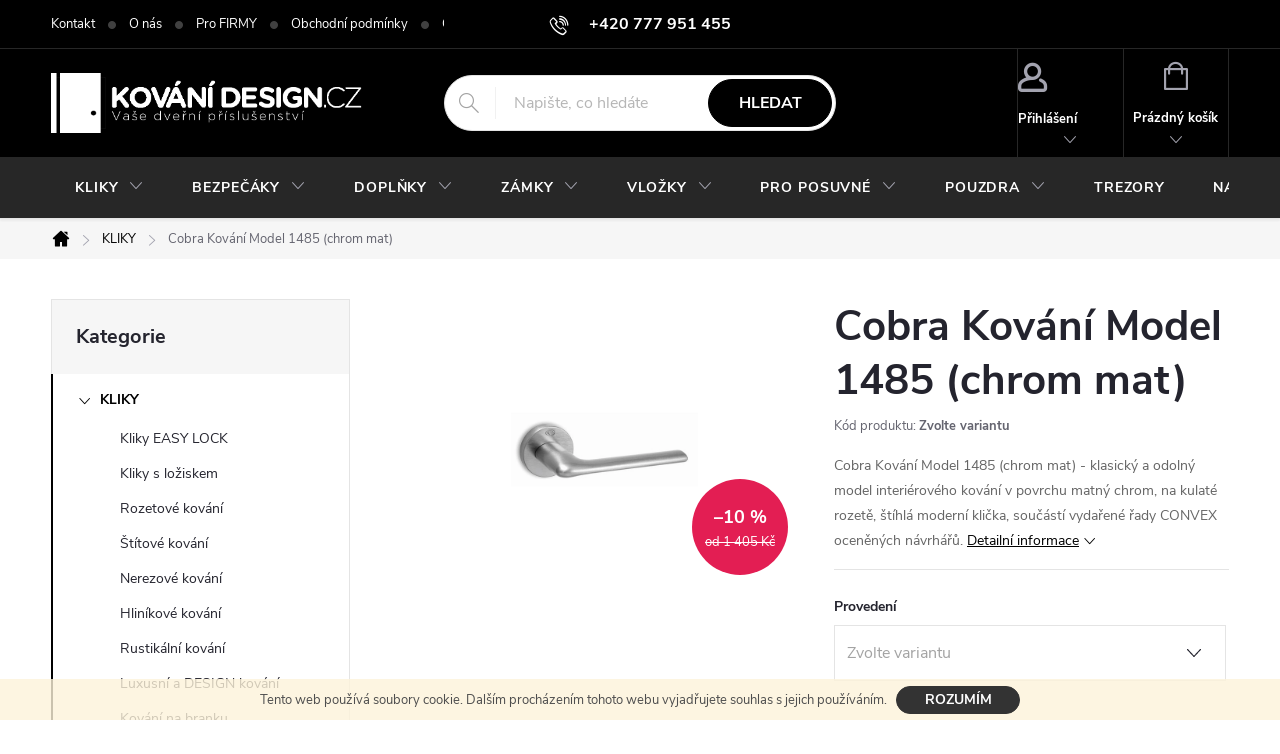

--- FILE ---
content_type: text/html; charset=utf-8
request_url: https://www.kovani-design.cz/kliky-na-dvere/cobra-kovani-model-1485-chrom-mat/
body_size: 30611
content:
<!doctype html><html lang="cs" dir="ltr" class="header-background-light external-fonts-loaded"><head><meta charset="utf-8" /><meta name="viewport" content="width=device-width,initial-scale=1" /><title>Cobra Kování Model 1485 (chrom mat) - KOVÁNÍ-DESIGN.CZ</title><link rel="preconnect" href="https://cdn.myshoptet.com" /><link rel="dns-prefetch" href="https://cdn.myshoptet.com" /><link rel="preload" href="https://cdn.myshoptet.com/prj/dist/master/cms/libs/jquery/jquery-1.11.3.min.js" as="script" /><link href="https://cdn.myshoptet.com/prj/dist/master/cms/templates/frontend_templates/shared/css/font-face/source-sans-3.css" rel="stylesheet"><link href="https://cdn.myshoptet.com/prj/dist/master/cms/templates/frontend_templates/shared/css/font-face/exo-2.css" rel="stylesheet"><script>
dataLayer = [];
dataLayer.push({'shoptet' : {
    "pageId": 998,
    "pageType": "productDetail",
    "currency": "CZK",
    "currencyInfo": {
        "decimalSeparator": ",",
        "exchangeRate": 1,
        "priceDecimalPlaces": 0,
        "symbol": "K\u010d",
        "symbolLeft": 0,
        "thousandSeparator": " "
    },
    "language": "cs",
    "projectId": 27465,
    "product": {
        "id": 9972,
        "guid": "75359527-7b6e-11e7-ae76-0cc47a6c92bc",
        "hasVariants": true,
        "codes": [
            {
                "code": "9972\/BB"
            },
            {
                "code": "9972\/PZ"
            },
            {
                "code": "9972\/WC"
            }
        ],
        "name": "Cobra Kov\u00e1n\u00ed Model 1485 (chrom mat)",
        "appendix": "",
        "weight": 0,
        "manufacturer": "COBRA",
        "manufacturerGuid": "1EF53320D5426B0CAC07DA0BA3DED3EE",
        "currentCategory": "Kliky na dve\u0159e a Kov\u00e1n\u00ed na dve\u0159e",
        "currentCategoryGuid": "e205054c-6ccd-11e9-a065-0cc47a6c92bc",
        "defaultCategory": "Kliky na dve\u0159e a Kov\u00e1n\u00ed na dve\u0159e",
        "defaultCategoryGuid": "e205054c-6ccd-11e9-a065-0cc47a6c92bc",
        "currency": "CZK",
        "priceWithVatMin": 1264,
        "priceWithVatMax": 1824
    },
    "cartInfo": {
        "id": null,
        "freeShipping": false,
        "freeShippingFrom": null,
        "leftToFreeGift": {
            "formattedPrice": "0 K\u010d",
            "priceLeft": 0
        },
        "freeGift": false,
        "leftToFreeShipping": {
            "priceLeft": null,
            "dependOnRegion": null,
            "formattedPrice": null
        },
        "discountCoupon": [],
        "getNoBillingShippingPrice": {
            "withoutVat": 0,
            "vat": 0,
            "withVat": 0
        },
        "cartItems": [],
        "taxMode": "ORDINARY"
    },
    "cart": [],
    "customer": {
        "priceRatio": 1,
        "priceListId": 1,
        "groupId": null,
        "registered": false,
        "mainAccount": false
    }
}});
</script>

<!-- Google Tag Manager -->
<script>(function(w,d,s,l,i){w[l]=w[l]||[];w[l].push({'gtm.start':
new Date().getTime(),event:'gtm.js'});var f=d.getElementsByTagName(s)[0],
j=d.createElement(s),dl=l!='dataLayer'?'&l='+l:'';j.async=true;j.src=
'https://www.googletagmanager.com/gtm.js?id='+i+dl;f.parentNode.insertBefore(j,f);
})(window,document,'script','dataLayer','GTM-NGD2RPD4');</script>
<!-- End Google Tag Manager -->

<meta property="og:type" content="website"><meta property="og:site_name" content="kovani-design.cz"><meta property="og:url" content="https://www.kovani-design.cz/kliky-na-dvere/cobra-kovani-model-1485-chrom-mat/"><meta property="og:title" content="Cobra Kování Model 1485 (chrom mat) - KOVÁNÍ-DESIGN.CZ"><meta name="author" content="KOVÁNÍ-DESIGN.CZ"><meta name="web_author" content="Shoptet.cz"><meta name="dcterms.rightsHolder" content="www.kovani-design.cz"><meta name="robots" content="index,follow"><meta property="og:image" content="https://cdn.myshoptet.com/usr/www.kovani-design.cz/user/shop/big/9972_cobra-1485-chrom.jpg?5e96e937"><meta property="og:description" content="Cobra Kování Model 1485 (chrom mat) - klasický a odolný model interiérového kování v povrchu matný chrom, na kulaté rozetě, štíhlá moderní klička."><meta name="description" content="Cobra Kování Model 1485 (chrom mat) - klasický a odolný model interiérového kování v povrchu matný chrom, na kulaté rozetě, štíhlá moderní klička."><meta property="product:price:amount" content="1264"><meta property="product:price:currency" content="CZK"><style>:root {--color-primary: #7c7d7e;--color-primary-h: 210;--color-primary-s: 1%;--color-primary-l: 49%;--color-primary-hover: #484a4c;--color-primary-hover-h: 210;--color-primary-hover-s: 3%;--color-primary-hover-l: 29%;--color-secondary: #25d039;--color-secondary-h: 127;--color-secondary-s: 70%;--color-secondary-l: 48%;--color-secondary-hover: #179719;--color-secondary-hover-h: 121;--color-secondary-hover-s: 74%;--color-secondary-hover-l: 34%;--color-tertiary: #3a363a;--color-tertiary-h: 300;--color-tertiary-s: 4%;--color-tertiary-l: 22%;--color-tertiary-hover: #f8f7f8;--color-tertiary-hover-h: 300;--color-tertiary-hover-s: 7%;--color-tertiary-hover-l: 97%;--color-header-background: #fdfcfc;--template-font: "Source Sans 3";--template-headings-font: "Exo 2";--header-background-url: none;--cookies-notice-background: #1A1937;--cookies-notice-color: #F8FAFB;--cookies-notice-button-hover: #f5f5f5;--cookies-notice-link-hover: #27263f;--templates-update-management-preview-mode-content: "Náhled aktualizací šablony je aktivní pro váš prohlížeč."}</style>
    <script>var shoptet = shoptet || {};</script>
    <script src="https://cdn.myshoptet.com/prj/dist/master/shop/dist/main-3g-header.js.05f199e7fd2450312de2.js"></script>
<!-- User include --><!-- service 776(417) html code header -->
<link type="text/css" rel="stylesheet" media="all"  href="https://cdn.myshoptet.com/usr/paxio.myshoptet.com/user/documents/blank/style.css?v1602546"/>
<link href="https://cdn.myshoptet.com/prj/dist/master/shop/dist/font-shoptet-11.css.62c94c7785ff2cea73b2.css" rel="stylesheet">
<link href="https://cdn.myshoptet.com/usr/paxio.myshoptet.com/user/documents/blank/ikony.css?v9" rel="stylesheet">
<link type="text/css" rel="stylesheet" media="screen"  href="https://cdn.myshoptet.com/usr/paxio.myshoptet.com/user/documents/blank/preklady.css?v27" />
<link rel="stylesheet" href="https://cdn.myshoptet.com/usr/paxio.myshoptet.com/user/documents/blank/Slider/slick.css" />
<link rel="stylesheet" href="https://cdn.myshoptet.com/usr/paxio.myshoptet.com/user/documents/blank/Slider/slick-theme.css?v4" />
<link rel="stylesheet" href="https://cdn.myshoptet.com/usr/paxio.myshoptet.com/user/documents/blank/Slider/slick-classic.css?v3" />

<!-- project html code header -->
<style type="text/css"> #subcategories { display: none } </style>

<style type="text/css"> 
#footer-in a { text-transform: none; color: #444 } #footer .topic a { color: #000 } .section article { margin-top: 0.25rem } 
#articles ul li:before {display: none } 
#articles ul li:after { border-bottom: 0.25rem solid transparent; border-left: 0.25rem solid transparent; border-top: 0.25rem solid transparent; content: ">"; left: -0.4rem; top: -0.2rem; color: #444 ; font-size: 10px  } 
#footer-in .section .strong h4 { display: inline-block } 
#footer-in .strong:before { content: ">"; color: #444; padding-right: 7px; font-size: 10px; position: relative; top: -2px } 
</style>

<script type="text/javascript">
$(document).ready(function(){
   $('#footer-in .small').remove();
   $('#footer-in br').remove();
});
</script>
<style>.btn:not(.cart-count), .compact-form .form-control, .pagination > a, .pagination > strong, a.login-btn{border-radius: 30px;}</style>
<link type="text/css" id="dark-mode" rel="stylesheet preload" media="all"  href="https://cdn.myshoptet.com/usr/paxio.myshoptet.com/user/documents/blank/dark-merkur.css"/>
<!-- /User include --><link rel="shortcut icon" href="/favicon.ico" type="image/x-icon" /><link rel="canonical" href="https://www.kovani-design.cz/kliky-na-dvere/cobra-kovani-model-1485-chrom-mat/" />    <script>
        var _hwq = _hwq || [];
        _hwq.push(['setKey', 'AF7C4CF760A2D9F4E9CF31091799579E']);
        _hwq.push(['setTopPos', '0']);
        _hwq.push(['showWidget', '21']);
        (function() {
            var ho = document.createElement('script');
            ho.src = 'https://cz.im9.cz/direct/i/gjs.php?n=wdgt&sak=AF7C4CF760A2D9F4E9CF31091799579E';
            var s = document.getElementsByTagName('script')[0]; s.parentNode.insertBefore(ho, s);
        })();
    </script>
<script>!function(){var t={9196:function(){!function(){var t=/\[object (Boolean|Number|String|Function|Array|Date|RegExp)\]/;function r(r){return null==r?String(r):(r=t.exec(Object.prototype.toString.call(Object(r))))?r[1].toLowerCase():"object"}function n(t,r){return Object.prototype.hasOwnProperty.call(Object(t),r)}function e(t){if(!t||"object"!=r(t)||t.nodeType||t==t.window)return!1;try{if(t.constructor&&!n(t,"constructor")&&!n(t.constructor.prototype,"isPrototypeOf"))return!1}catch(t){return!1}for(var e in t);return void 0===e||n(t,e)}function o(t,r,n){this.b=t,this.f=r||function(){},this.d=!1,this.a={},this.c=[],this.e=function(t){return{set:function(r,n){u(c(r,n),t.a)},get:function(r){return t.get(r)}}}(this),i(this,t,!n);var e=t.push,o=this;t.push=function(){var r=[].slice.call(arguments,0),n=e.apply(t,r);return i(o,r),n}}function i(t,n,o){for(t.c.push.apply(t.c,n);!1===t.d&&0<t.c.length;){if("array"==r(n=t.c.shift()))t:{var i=n,a=t.a;if("string"==r(i[0])){for(var f=i[0].split("."),s=f.pop(),p=(i=i.slice(1),0);p<f.length;p++){if(void 0===a[f[p]])break t;a=a[f[p]]}try{a[s].apply(a,i)}catch(t){}}}else if("function"==typeof n)try{n.call(t.e)}catch(t){}else{if(!e(n))continue;for(var l in n)u(c(l,n[l]),t.a)}o||(t.d=!0,t.f(t.a,n),t.d=!1)}}function c(t,r){for(var n={},e=n,o=t.split("."),i=0;i<o.length-1;i++)e=e[o[i]]={};return e[o[o.length-1]]=r,n}function u(t,o){for(var i in t)if(n(t,i)){var c=t[i];"array"==r(c)?("array"==r(o[i])||(o[i]=[]),u(c,o[i])):e(c)?(e(o[i])||(o[i]={}),u(c,o[i])):o[i]=c}}window.DataLayerHelper=o,o.prototype.get=function(t){var r=this.a;t=t.split(".");for(var n=0;n<t.length;n++){if(void 0===r[t[n]])return;r=r[t[n]]}return r},o.prototype.flatten=function(){this.b.splice(0,this.b.length),this.b[0]={},u(this.a,this.b[0])}}()}},r={};function n(e){var o=r[e];if(void 0!==o)return o.exports;var i=r[e]={exports:{}};return t[e](i,i.exports,n),i.exports}n.n=function(t){var r=t&&t.__esModule?function(){return t.default}:function(){return t};return n.d(r,{a:r}),r},n.d=function(t,r){for(var e in r)n.o(r,e)&&!n.o(t,e)&&Object.defineProperty(t,e,{enumerable:!0,get:r[e]})},n.o=function(t,r){return Object.prototype.hasOwnProperty.call(t,r)},function(){"use strict";n(9196)}()}();</script>    <!-- Global site tag (gtag.js) - Google Analytics -->
    <script async src="https://www.googletagmanager.com/gtag/js?id=17874519926"></script>
    <script>
        
        window.dataLayer = window.dataLayer || [];
        function gtag(){dataLayer.push(arguments);}
        

        
        gtag('js', new Date());

                gtag('config', 'UA-9166710-2', { 'groups': "UA" });
        
                gtag('config', 'G-BXN01G1PC0', {"groups":"GA4","send_page_view":false,"content_group":"productDetail","currency":"CZK","page_language":"cs"});
        
                gtag('config', 'AW-1009392923');
        
                gtag('config', 'AW-17874519926');
        
        
        
        
                    gtag('event', 'page_view', {"send_to":"GA4","page_language":"cs","content_group":"productDetail","currency":"CZK"});
        
                gtag('set', 'currency', 'CZK');

        gtag('event', 'view_item', {
            "send_to": "UA",
            "items": [
                {
                    "id": "9972\/BB",
                    "name": "Cobra Kov\u00e1n\u00ed Model 1485 (chrom mat)",
                    "category": "Kliky na dve\u0159e a Kov\u00e1n\u00ed na dve\u0159e",
                                        "brand": "COBRA",
                                                            "variant": "Proveden\u00ed: BB - klika\/klika s otvorem pro pokojov\u00fd kl\u00ed\u010d",
                                        "price": 1045
                }
            ]
        });
        
        
        
        
        
                    gtag('event', 'view_item', {"send_to":"GA4","page_language":"cs","content_group":"productDetail","value":1045,"currency":"CZK","items":[{"item_id":"9972\/BB","item_name":"Cobra Kov\u00e1n\u00ed Model 1485 (chrom mat)","item_brand":"COBRA","item_category":"Kliky na dve\u0159e a Kov\u00e1n\u00ed na dve\u0159e","item_variant":"9972\/BB~Proveden\u00ed: BB - klika\/klika s otvorem pro pokojov\u00fd kl\u00ed\u010d","price":1045,"quantity":1,"index":0}]});
        
        
        
        
        
        
        
        document.addEventListener('DOMContentLoaded', function() {
            if (typeof shoptet.tracking !== 'undefined') {
                for (var id in shoptet.tracking.bannersList) {
                    gtag('event', 'view_promotion', {
                        "send_to": "UA",
                        "promotions": [
                            {
                                "id": shoptet.tracking.bannersList[id].id,
                                "name": shoptet.tracking.bannersList[id].name,
                                "position": shoptet.tracking.bannersList[id].position
                            }
                        ]
                    });
                }
            }

            shoptet.consent.onAccept(function(agreements) {
                if (agreements.length !== 0) {
                    console.debug('gtag consent accept');
                    var gtagConsentPayload =  {
                        'ad_storage': agreements.includes(shoptet.config.cookiesConsentOptPersonalisation)
                            ? 'granted' : 'denied',
                        'analytics_storage': agreements.includes(shoptet.config.cookiesConsentOptAnalytics)
                            ? 'granted' : 'denied',
                                                                                                'ad_user_data': agreements.includes(shoptet.config.cookiesConsentOptPersonalisation)
                            ? 'granted' : 'denied',
                        'ad_personalization': agreements.includes(shoptet.config.cookiesConsentOptPersonalisation)
                            ? 'granted' : 'denied',
                        };
                    console.debug('update consent data', gtagConsentPayload);
                    gtag('consent', 'update', gtagConsentPayload);
                    dataLayer.push(
                        { 'event': 'update_consent' }
                    );
                }
            });
        });
    </script>
<script>
    (function(t, r, a, c, k, i, n, g) { t['ROIDataObject'] = k;
    t[k]=t[k]||function(){ (t[k].q=t[k].q||[]).push(arguments) },t[k].c=i;n=r.createElement(a),
    g=r.getElementsByTagName(a)[0];n.async=1;n.src=c;g.parentNode.insertBefore(n,g)
    })(window, document, 'script', '//www.heureka.cz/ocm/sdk.js?source=shoptet&version=2&page=product_detail', 'heureka', 'cz');

    heureka('set_user_consent', 1);
</script>
</head><body class="desktop id-998 in-kliky-na-dvere template-11 type-product type-detail multiple-columns-body columns-3 blank-mode blank-mode-css ums_forms_redesign--off ums_a11y_category_page--on ums_discussion_rating_forms--off ums_flags_display_unification--on ums_a11y_login--on mobile-header-version-1">
        <div id="fb-root"></div>
        <script>
            window.fbAsyncInit = function() {
                FB.init({
//                    appId            : 'your-app-id',
                    autoLogAppEvents : true,
                    xfbml            : true,
                    version          : 'v19.0'
                });
            };
        </script>
        <script async defer crossorigin="anonymous" src="https://connect.facebook.net/cs_CZ/sdk.js"></script><script>
var dataHelper = new DataLayerHelper(dataLayer);
// Page type is one of:
//     checkout: cart, billingAndShipping, customerDetails, thankYou
//     other:    homepage, article, category, productDetail, section
var pageType = dataHelper.get('shoptet.pageType');
 
// Different page types have different data available
if (pageType == "productDetail") {
  dataLayer.push({
    // We show how to change delimiter if needed
    'hierarchy' : dataHelper.get('shoptet.product.currentCategory').split(' \| ').join(':')
  });
}
if (pageType == "thankYou") {
  dataLayer.push({
    'transactionId' : dataHelper.get('shoptet.order.orderNo'),
    'transactionAffiliation' : dataHelper.get('shoptet.order.storeName'),
    'transactionTotal' : dataHelper.get('shoptet.order.total'),
    // shoptet.order.content has variables required by GA transaction tracking
    'transactionProducts' : dataHelper.get('shoptet.order.content')
  });
}
</script>

<!-- Google Tag Manager (noscript) -->
<noscript><iframe src="https://www.googletagmanager.com/ns.html?id=GTM-NGD2RPD4"
height="0" width="0" style="display:none;visibility:hidden"></iframe></noscript>
<!-- End Google Tag Manager (noscript) -->

    <div class="cookie-ag-wrap">
        <div class="site-msg cookies" data-testid="cookiePopup" data-nosnippet>
            <form action="">
                Tento web používá soubory cookie. Dalším procházením tohoto webu vyjadřujete souhlas s jejich používáním.
                <button type="submit" class="btn btn-xs btn-default CookiesOK" data-cookie-notice-ttl="7" data-testid="buttonCookieSubmit">Rozumím</button>
            </form>
        </div>
            </div>
<a href="#content" class="skip-link sr-only">Přejít na obsah</a><div class="overall-wrapper"><div class="user-action"><div class="container">
    <div class="user-action-in">
                    <div id="login" class="user-action-login popup-widget login-widget" role="dialog" aria-labelledby="loginHeading">
        <div class="popup-widget-inner">
                            <h2 id="loginHeading">Přihlášení k vašemu účtu</h2><div id="customerLogin"><form action="/action/Customer/Login/" method="post" id="formLoginIncluded" class="csrf-enabled formLogin" data-testid="formLogin"><input type="hidden" name="referer" value="" /><div class="form-group"><div class="input-wrapper email js-validated-element-wrapper no-label"><input type="email" name="email" class="form-control" autofocus placeholder="E-mailová adresa (např. jan@novak.cz)" data-testid="inputEmail" autocomplete="email" required /></div></div><div class="form-group"><div class="input-wrapper password js-validated-element-wrapper no-label"><input type="password" name="password" class="form-control" placeholder="Heslo" data-testid="inputPassword" autocomplete="current-password" required /><span class="no-display">Nemůžete vyplnit toto pole</span><input type="text" name="surname" value="" class="no-display" /></div></div><div class="form-group"><div class="login-wrapper"><button type="submit" class="btn btn-secondary btn-text btn-login" data-testid="buttonSubmit">Přihlásit se</button><div class="password-helper"><a href="/registrace/" data-testid="signup" rel="nofollow">Nová registrace</a><a href="/klient/zapomenute-heslo/" rel="nofollow">Zapomenuté heslo</a></div></div></div></form>
</div>                    </div>
    </div>

                            <div id="cart-widget" class="user-action-cart popup-widget cart-widget loader-wrapper" data-testid="popupCartWidget" role="dialog" aria-hidden="true">
    <div class="popup-widget-inner cart-widget-inner place-cart-here">
        <div class="loader-overlay">
            <div class="loader"></div>
        </div>
    </div>

    <div class="cart-widget-button">
        <a href="/kosik/" class="btn btn-conversion" id="continue-order-button" rel="nofollow" data-testid="buttonNextStep">Pokračovat do košíku</a>
    </div>
</div>
            </div>
</div>
</div><div class="top-navigation-bar" data-testid="topNavigationBar">

    <div class="container">

        <div class="top-navigation-contacts">
            <strong>Zákaznická podpora:</strong><a href="tel:+420777951455" class="project-phone" aria-label="Zavolat na +420777951455" data-testid="contactboxPhone"><span>+420 777 951 455</span></a><a href="mailto:info@kovani-design.cz" class="project-email" data-testid="contactboxEmail"><span>info@kovani-design.cz</span></a>        </div>

                            <div class="top-navigation-menu">
                <div class="top-navigation-menu-trigger"></div>
                <ul class="top-navigation-bar-menu">
                                            <li class="top-navigation-menu-item-701">
                            <a href="/kontakt/">Kontakt</a>
                        </li>
                                            <li class="top-navigation-menu-item-711">
                            <a href="/o-nas/" target="blank">O nás</a>
                        </li>
                                            <li class="top-navigation-menu-item-1076">
                            <a href="/pro-firmy/" target="blank">Pro FIRMY</a>
                        </li>
                                            <li class="top-navigation-menu-item-39">
                            <a href="/obchodni-podminky-www-kovani-design-cz/" target="blank">Obchodní podmínky</a>
                        </li>
                                            <li class="top-navigation-menu-item-1212">
                            <a href="/gdpr-ochrana-osobnich-udaju/" target="blank">GDPR - Ochrana osobních údajů </a>
                        </li>
                                            <li class="top-navigation-menu-item-1085">
                            <a href="/vraceni-a-vymena-zbozi/" target="blank">Vrácení a výměna zboží</a>
                        </li>
                                            <li class="top-navigation-menu-item-682">
                            <a href="/postovne-a-doprava/" target="blank">Poštovné a doprava</a>
                        </li>
                                            <li class="top-navigation-menu-item-713">
                            <a href="/partneri/" target="blank">Může Vás zajímat</a>
                        </li>
                                    </ul>
                <ul class="top-navigation-bar-menu-helper"></ul>
            </div>
        
        <div class="top-navigation-tools">
            <div class="responsive-tools">
                <a href="#" class="toggle-window" data-target="search" aria-label="Hledat" data-testid="linkSearchIcon"></a>
                                                            <a href="#" class="toggle-window" data-target="login"></a>
                                                    <a href="#" class="toggle-window" data-target="navigation" aria-label="Menu" data-testid="hamburgerMenu"></a>
            </div>
                        <button class="top-nav-button top-nav-button-login toggle-window" type="button" data-target="login" aria-haspopup="dialog" aria-controls="login" aria-expanded="false" data-testid="signin"><span>Přihlášení</span></button>        </div>

    </div>

</div>
<header id="header"><div class="container navigation-wrapper">
    <div class="header-top">
        <div class="site-name-wrapper">
            <div class="site-name"><a href="/" data-testid="linkWebsiteLogo"><img src="https://cdn.myshoptet.com/usr/www.kovani-design.cz/user/logos/logo_b__l___dve__e.png" alt="KOVÁNÍ-DESIGN.CZ" fetchpriority="low" /></a></div>        </div>
        <div class="search" itemscope itemtype="https://schema.org/WebSite">
            <meta itemprop="headline" content="Kliky na dveře a Kování na dveře"/><meta itemprop="url" content="https://www.kovani-design.cz"/><meta itemprop="text" content="Cobra Kování Model 1485 (chrom mat) - klasický a odolný model interiérového kování v povrchu matný chrom, na kulaté rozetě, štíhlá moderní klička."/>            <form action="/action/ProductSearch/prepareString/" method="post"
    id="formSearchForm" class="search-form compact-form js-search-main"
    itemprop="potentialAction" itemscope itemtype="https://schema.org/SearchAction" data-testid="searchForm">
    <fieldset>
        <meta itemprop="target"
            content="https://www.kovani-design.cz/vyhledavani/?string={string}"/>
        <input type="hidden" name="language" value="cs"/>
        
            
<input
    type="search"
    name="string"
        class="query-input form-control search-input js-search-input"
    placeholder="Napište, co hledáte"
    autocomplete="off"
    required
    itemprop="query-input"
    aria-label="Vyhledávání"
    data-testid="searchInput"
>
            <button type="submit" class="btn btn-default" data-testid="searchBtn">Hledat</button>
        
    </fieldset>
</form>
        </div>
        <div class="navigation-buttons">
                
    <a href="/kosik/" class="btn btn-icon toggle-window cart-count" data-target="cart" data-hover="true" data-redirect="true" data-testid="headerCart" rel="nofollow" aria-haspopup="dialog" aria-expanded="false" aria-controls="cart-widget">
        
                <span class="sr-only">Nákupní košík</span>
        
            <span class="cart-price visible-lg-inline-block" data-testid="headerCartPrice">
                                    Prázdný košík                            </span>
        
    
            </a>
        </div>
    </div>
    <nav id="navigation" aria-label="Hlavní menu" data-collapsible="true"><div class="navigation-in menu"><ul class="menu-level-1" role="menubar" data-testid="headerMenuItems"><li class="menu-item-998 ext" role="none"><a href="/kliky-na-dvere/" class="active" data-testid="headerMenuItem" role="menuitem" aria-haspopup="true" aria-expanded="false"><b>KLIKY</b><span class="submenu-arrow"></span></a><ul class="menu-level-2" aria-label="KLIKY" tabindex="-1" role="menu"><li class="menu-item-1348" role="none"><a href="/kliky-easy-lock-zamykani-v-klice/" class="menu-image" data-testid="headerMenuItem" tabindex="-1" aria-hidden="true"><img src="data:image/svg+xml,%3Csvg%20width%3D%22140%22%20height%3D%22100%22%20xmlns%3D%22http%3A%2F%2Fwww.w3.org%2F2000%2Fsvg%22%3E%3C%2Fsvg%3E" alt="" aria-hidden="true" width="140" height="100"  data-src="https://cdn.myshoptet.com/usr/www.kovani-design.cz/user/categories/thumb/easy_lock_omega.jpg" fetchpriority="low" /></a><div><a href="/kliky-easy-lock-zamykani-v-klice/" data-testid="headerMenuItem" role="menuitem"><span>Kliky EASY LOCK FAV</span></a>
                        </div></li><li class="menu-item-1346" role="none"><a href="/kliky-s-loziskem/" class="menu-image" data-testid="headerMenuItem" tabindex="-1" aria-hidden="true"><img src="data:image/svg+xml,%3Csvg%20width%3D%22140%22%20height%3D%22100%22%20xmlns%3D%22http%3A%2F%2Fwww.w3.org%2F2000%2Fsvg%22%3E%3C%2Fsvg%3E" alt="" aria-hidden="true" width="140" height="100"  data-src="https://cdn.myshoptet.com/usr/www.kovani-design.cz/user/categories/thumb/objekt_kliky.jpg" fetchpriority="low" /></a><div><a href="/kliky-s-loziskem/" data-testid="headerMenuItem" role="menuitem"><span>Kliky s ložiskem FAV</span></a>
                        </div></li><li class="menu-item-1001" role="none"><a href="/rozetove-kovani/" class="menu-image" data-testid="headerMenuItem" tabindex="-1" aria-hidden="true"><img src="data:image/svg+xml,%3Csvg%20width%3D%22140%22%20height%3D%22100%22%20xmlns%3D%22http%3A%2F%2Fwww.w3.org%2F2000%2Fsvg%22%3E%3C%2Fsvg%3E" alt="" aria-hidden="true" width="140" height="100"  data-src="https://cdn.myshoptet.com/usr/www.kovani-design.cz/user/categories/thumb/hr_nerez.jpg" fetchpriority="low" /></a><div><a href="/rozetove-kovani/" data-testid="headerMenuItem" role="menuitem"><span>Rozetové kování</span></a>
                        </div></li><li class="menu-item-1007" role="none"><a href="/stitove-kovani/" class="menu-image" data-testid="headerMenuItem" tabindex="-1" aria-hidden="true"><img src="data:image/svg+xml,%3Csvg%20width%3D%22140%22%20height%3D%22100%22%20xmlns%3D%22http%3A%2F%2Fwww.w3.org%2F2000%2Fsvg%22%3E%3C%2Fsvg%3E" alt="" aria-hidden="true" width="140" height="100"  data-src="https://cdn.myshoptet.com/usr/www.kovani-design.cz/user/categories/thumb/__t__t_nerez.jpg" fetchpriority="low" /></a><div><a href="/stitove-kovani/" data-testid="headerMenuItem" role="menuitem"><span>Štítové kování</span></a>
                        </div></li><li class="menu-item-1006" role="none"><a href="/nerezove-kovani/" class="menu-image" data-testid="headerMenuItem" tabindex="-1" aria-hidden="true"><img src="data:image/svg+xml,%3Csvg%20width%3D%22140%22%20height%3D%22100%22%20xmlns%3D%22http%3A%2F%2Fwww.w3.org%2F2000%2Fsvg%22%3E%3C%2Fsvg%3E" alt="" aria-hidden="true" width="140" height="100"  data-src="https://cdn.myshoptet.com/usr/www.kovani-design.cz/user/categories/thumb/kul_nerez.jpg" fetchpriority="low" /></a><div><a href="/nerezove-kovani/" data-testid="headerMenuItem" role="menuitem"><span>Nerezové kování</span></a>
                        </div></li><li class="menu-item-999" role="none"><a href="/hlinikove-kovani/" class="menu-image" data-testid="headerMenuItem" tabindex="-1" aria-hidden="true"><img src="data:image/svg+xml,%3Csvg%20width%3D%22140%22%20height%3D%22100%22%20xmlns%3D%22http%3A%2F%2Fwww.w3.org%2F2000%2Fsvg%22%3E%3C%2Fsvg%3E" alt="" aria-hidden="true" width="140" height="100"  data-src="https://cdn.myshoptet.com/usr/www.kovani-design.cz/user/categories/thumb/hlin__kov___kliky.png" fetchpriority="low" /></a><div><a href="/hlinikove-kovani/" data-testid="headerMenuItem" role="menuitem"><span>Hliníkové kování</span></a>
                        </div></li><li class="menu-item-1052" role="none"><a href="/rustikalni-kliky/" class="menu-image" data-testid="headerMenuItem" tabindex="-1" aria-hidden="true"><img src="data:image/svg+xml,%3Csvg%20width%3D%22140%22%20height%3D%22100%22%20xmlns%3D%22http%3A%2F%2Fwww.w3.org%2F2000%2Fsvg%22%3E%3C%2Fsvg%3E" alt="" aria-hidden="true" width="140" height="100"  data-src="https://cdn.myshoptet.com/usr/www.kovani-design.cz/user/categories/thumb/rustik__ln__.jpg" fetchpriority="low" /></a><div><a href="/rustikalni-kliky/" data-testid="headerMenuItem" role="menuitem"><span>Rustikální kování FAV</span></a>
                        </div></li><li class="menu-item-1009" role="none"><a href="/luxusni-kovani/" class="menu-image" data-testid="headerMenuItem" tabindex="-1" aria-hidden="true"><img src="data:image/svg+xml,%3Csvg%20width%3D%22140%22%20height%3D%22100%22%20xmlns%3D%22http%3A%2F%2Fwww.w3.org%2F2000%2Fsvg%22%3E%3C%2Fsvg%3E" alt="" aria-hidden="true" width="140" height="100"  data-src="https://cdn.myshoptet.com/usr/www.kovani-design.cz/user/categories/thumb/design.jpg" fetchpriority="low" /></a><div><a href="/luxusni-kovani/" data-testid="headerMenuItem" role="menuitem"><span>Luxusní a DESIGN kování</span></a>
                        </div></li><li class="menu-item-1099" role="none"><a href="/klika-a-kovani-na-branku/" class="menu-image" data-testid="headerMenuItem" tabindex="-1" aria-hidden="true"><img src="data:image/svg+xml,%3Csvg%20width%3D%22140%22%20height%3D%22100%22%20xmlns%3D%22http%3A%2F%2Fwww.w3.org%2F2000%2Fsvg%22%3E%3C%2Fsvg%3E" alt="" aria-hidden="true" width="140" height="100"  data-src="https://cdn.myshoptet.com/usr/www.kovani-design.cz/user/categories/thumb/__t__t_nerez-1.jpg" fetchpriority="low" /></a><div><a href="/klika-a-kovani-na-branku/" data-testid="headerMenuItem" role="menuitem"><span>Kování na branku</span></a>
                        </div></li><li class="menu-item-1012" role="none"><a href="/kovane-kovani/" class="menu-image" data-testid="headerMenuItem" tabindex="-1" aria-hidden="true"><img src="data:image/svg+xml,%3Csvg%20width%3D%22140%22%20height%3D%22100%22%20xmlns%3D%22http%3A%2F%2Fwww.w3.org%2F2000%2Fsvg%22%3E%3C%2Fsvg%3E" alt="" aria-hidden="true" width="140" height="100"  data-src="https://cdn.myshoptet.com/usr/www.kovani-design.cz/user/categories/thumb/kovan__.jpg" fetchpriority="low" /></a><div><a href="/kovane-kovani/" data-testid="headerMenuItem" role="menuitem"><span>Kované kování</span></a>
                        </div></li><li class="menu-item-1063" role="none"><a href="/protipozarni-kovani/" class="menu-image" data-testid="headerMenuItem" tabindex="-1" aria-hidden="true"><img src="data:image/svg+xml,%3Csvg%20width%3D%22140%22%20height%3D%22100%22%20xmlns%3D%22http%3A%2F%2Fwww.w3.org%2F2000%2Fsvg%22%3E%3C%2Fsvg%3E" alt="" aria-hidden="true" width="140" height="100"  data-src="https://cdn.myshoptet.com/usr/www.kovani-design.cz/user/categories/thumb/oval_nerez.jpg" fetchpriority="low" /></a><div><a href="/protipozarni-kovani/" data-testid="headerMenuItem" role="menuitem"><span>Protipožární kování</span></a>
                        </div></li><li class="menu-item-1062" role="none"><a href="/objektove-kovani/" class="menu-image" data-testid="headerMenuItem" tabindex="-1" aria-hidden="true"><img src="data:image/svg+xml,%3Csvg%20width%3D%22140%22%20height%3D%22100%22%20xmlns%3D%22http%3A%2F%2Fwww.w3.org%2F2000%2Fsvg%22%3E%3C%2Fsvg%3E" alt="" aria-hidden="true" width="140" height="100"  data-src="https://cdn.myshoptet.com/usr/www.kovani-design.cz/user/categories/thumb/nerezov__.jpg" fetchpriority="low" /></a><div><a href="/objektove-kovani/" data-testid="headerMenuItem" role="menuitem"><span>Objektové kování</span></a>
                        </div></li><li class="menu-item-1014" role="none"><a href="/okenni-kovani/" class="menu-image" data-testid="headerMenuItem" tabindex="-1" aria-hidden="true"><img src="data:image/svg+xml,%3Csvg%20width%3D%22140%22%20height%3D%22100%22%20xmlns%3D%22http%3A%2F%2Fwww.w3.org%2F2000%2Fsvg%22%3E%3C%2Fsvg%3E" alt="" aria-hidden="true" width="140" height="100"  data-src="https://cdn.myshoptet.com/usr/www.kovani-design.cz/user/categories/thumb/okenn__.jpg" fetchpriority="low" /></a><div><a href="/okenni-kovani/" data-testid="headerMenuItem" role="menuitem"><span>Okenní kování</span></a>
                        </div></li></ul></li>
<li class="menu-item-1061 ext" role="none"><a href="/bezpecnostni-kovani-a-vchodove-kliky/" data-testid="headerMenuItem" role="menuitem" aria-haspopup="true" aria-expanded="false"><b>BEZPEČÁKY</b><span class="submenu-arrow"></span></a><ul class="menu-level-2" aria-label="BEZPEČÁKY" tabindex="-1" role="menu"><li class="menu-item-1008" role="none"><a href="/bezpecnostni-kovani/" class="menu-image" data-testid="headerMenuItem" tabindex="-1" aria-hidden="true"><img src="data:image/svg+xml,%3Csvg%20width%3D%22140%22%20height%3D%22100%22%20xmlns%3D%22http%3A%2F%2Fwww.w3.org%2F2000%2Fsvg%22%3E%3C%2Fsvg%3E" alt="" aria-hidden="true" width="140" height="100"  data-src="https://cdn.myshoptet.com/usr/www.kovani-design.cz/user/categories/thumb/bt_kliky.jpg" fetchpriority="low" /></a><div><a href="/bezpecnostni-kovani/" data-testid="headerMenuItem" role="menuitem"><span>Bezpečnostní kování</span></a>
                        </div></li><li class="menu-item-1048" role="none"><a href="/kliky-pro-vchodove-dvere/" class="menu-image" data-testid="headerMenuItem" tabindex="-1" aria-hidden="true"><img src="data:image/svg+xml,%3Csvg%20width%3D%22140%22%20height%3D%22100%22%20xmlns%3D%22http%3A%2F%2Fwww.w3.org%2F2000%2Fsvg%22%3E%3C%2Fsvg%3E" alt="" aria-hidden="true" width="140" height="100"  data-src="https://cdn.myshoptet.com/usr/www.kovani-design.cz/user/categories/thumb/ochrann__.jpg" fetchpriority="low" /></a><div><a href="/kliky-pro-vchodove-dvere/" data-testid="headerMenuItem" role="menuitem"><span>Vchodové kliky</span></a>
                        </div></li><li class="menu-item-1171" role="none"><a href="/kovani-pro-plastove-a-hlinikove-dvere/" class="menu-image" data-testid="headerMenuItem" tabindex="-1" aria-hidden="true"><img src="data:image/svg+xml,%3Csvg%20width%3D%22140%22%20height%3D%22100%22%20xmlns%3D%22http%3A%2F%2Fwww.w3.org%2F2000%2Fsvg%22%3E%3C%2Fsvg%3E" alt="" aria-hidden="true" width="140" height="100"  data-src="https://cdn.myshoptet.com/usr/www.kovani-design.cz/user/categories/thumb/profilov___dve__e.jpg" fetchpriority="low" /></a><div><a href="/kovani-pro-plastove-a-hlinikove-dvere/" data-testid="headerMenuItem" role="menuitem"><span>Pro plastové a hliníkové dveře</span></a>
                        </div></li></ul></li>
<li class="menu-item-1064 ext" role="none"><a href="/dverni-doplnky/" data-testid="headerMenuItem" role="menuitem" aria-haspopup="true" aria-expanded="false"><b>DOPLŇKY</b><span class="submenu-arrow"></span></a><ul class="menu-level-2" aria-label="DOPLŇKY" tabindex="-1" role="menu"><li class="menu-item-1011" role="none"><a href="/koule-na-dvere/" class="menu-image" data-testid="headerMenuItem" tabindex="-1" aria-hidden="true"><img src="data:image/svg+xml,%3Csvg%20width%3D%22140%22%20height%3D%22100%22%20xmlns%3D%22http%3A%2F%2Fwww.w3.org%2F2000%2Fsvg%22%3E%3C%2Fsvg%3E" alt="" aria-hidden="true" width="140" height="100"  data-src="https://cdn.myshoptet.com/usr/www.kovani-design.cz/user/categories/thumb/koule_na_dve__e.jpg" fetchpriority="low" /></a><div><a href="/koule-na-dvere/" data-testid="headerMenuItem" role="menuitem"><span>Koule na dveře</span></a>
                        </div></li><li class="menu-item-1028" role="none"><a href="/samozavirace/" class="menu-image" data-testid="headerMenuItem" tabindex="-1" aria-hidden="true"><img src="data:image/svg+xml,%3Csvg%20width%3D%22140%22%20height%3D%22100%22%20xmlns%3D%22http%3A%2F%2Fwww.w3.org%2F2000%2Fsvg%22%3E%3C%2Fsvg%3E" alt="" aria-hidden="true" width="140" height="100"  data-src="https://cdn.myshoptet.com/usr/www.kovani-design.cz/user/categories/thumb/zav__ra__e.jpg" fetchpriority="low" /></a><div><a href="/samozavirace/" data-testid="headerMenuItem" role="menuitem"><span>Samozavírače</span></a>
                        </div></li><li class="menu-item-1015" role="none"><a href="/madla-na-dvere/" class="menu-image" data-testid="headerMenuItem" tabindex="-1" aria-hidden="true"><img src="data:image/svg+xml,%3Csvg%20width%3D%22140%22%20height%3D%22100%22%20xmlns%3D%22http%3A%2F%2Fwww.w3.org%2F2000%2Fsvg%22%3E%3C%2Fsvg%3E" alt="" aria-hidden="true" width="140" height="100"  data-src="https://cdn.myshoptet.com/usr/www.kovani-design.cz/user/categories/thumb/madla.jpg" fetchpriority="low" /></a><div><a href="/madla-na-dvere/" data-testid="headerMenuItem" role="menuitem"><span>Madla na dveře</span></a>
                        </div></li><li class="menu-item-1045" role="none"><a href="/zarazky-dveri/" class="menu-image" data-testid="headerMenuItem" tabindex="-1" aria-hidden="true"><img src="data:image/svg+xml,%3Csvg%20width%3D%22140%22%20height%3D%22100%22%20xmlns%3D%22http%3A%2F%2Fwww.w3.org%2F2000%2Fsvg%22%3E%3C%2Fsvg%3E" alt="" aria-hidden="true" width="140" height="100"  data-src="https://cdn.myshoptet.com/usr/www.kovani-design.cz/user/categories/thumb/zar____ky.jpg" fetchpriority="low" /></a><div><a href="/zarazky-dveri/" data-testid="headerMenuItem" role="menuitem"><span>Dveřní zarážka</span></a>
                        </div></li><li class="menu-item-1043" role="none"><a href="/stavec-dveri/" class="menu-image" data-testid="headerMenuItem" tabindex="-1" aria-hidden="true"><img src="data:image/svg+xml,%3Csvg%20width%3D%22140%22%20height%3D%22100%22%20xmlns%3D%22http%3A%2F%2Fwww.w3.org%2F2000%2Fsvg%22%3E%3C%2Fsvg%3E" alt="" aria-hidden="true" width="140" height="100"  data-src="https://cdn.myshoptet.com/usr/www.kovani-design.cz/user/categories/thumb/stav____e-1.jpg" fetchpriority="low" /></a><div><a href="/stavec-dveri/" data-testid="headerMenuItem" role="menuitem"><span>Stavěč dveří</span></a>
                        </div></li><li class="menu-item-1082" role="none"><a href="/digitalni-dverni-kukatko/" class="menu-image" data-testid="headerMenuItem" tabindex="-1" aria-hidden="true"><img src="data:image/svg+xml,%3Csvg%20width%3D%22140%22%20height%3D%22100%22%20xmlns%3D%22http%3A%2F%2Fwww.w3.org%2F2000%2Fsvg%22%3E%3C%2Fsvg%3E" alt="" aria-hidden="true" width="140" height="100"  data-src="https://cdn.myshoptet.com/usr/www.kovani-design.cz/user/categories/thumb/dig_kuk__tka.png" fetchpriority="low" /></a><div><a href="/digitalni-dverni-kukatko/" data-testid="headerMenuItem" role="menuitem"><span>Digitální kukátko</span></a>
                        </div></li><li class="menu-item-1046" role="none"><a href="/dverni-kukatko/" class="menu-image" data-testid="headerMenuItem" tabindex="-1" aria-hidden="true"><img src="data:image/svg+xml,%3Csvg%20width%3D%22140%22%20height%3D%22100%22%20xmlns%3D%22http%3A%2F%2Fwww.w3.org%2F2000%2Fsvg%22%3E%3C%2Fsvg%3E" alt="" aria-hidden="true" width="140" height="100"  data-src="https://cdn.myshoptet.com/usr/www.kovani-design.cz/user/categories/thumb/kuk__tka.jpg" fetchpriority="low" /></a><div><a href="/dverni-kukatko/" data-testid="headerMenuItem" role="menuitem"><span>Dveřní kukátko FAV</span></a>
                        </div></li><li class="menu-item-1051" role="none"><a href="/vetraci-mrizky/" class="menu-image" data-testid="headerMenuItem" tabindex="-1" aria-hidden="true"><img src="data:image/svg+xml,%3Csvg%20width%3D%22140%22%20height%3D%22100%22%20xmlns%3D%22http%3A%2F%2Fwww.w3.org%2F2000%2Fsvg%22%3E%3C%2Fsvg%3E" alt="" aria-hidden="true" width="140" height="100"  data-src="https://cdn.myshoptet.com/usr/www.kovani-design.cz/user/categories/thumb/v__trac___m______ky.jpg" fetchpriority="low" /></a><div><a href="/vetraci-mrizky/" data-testid="headerMenuItem" role="menuitem"><span>Větrací mřížky</span></a>
                        </div></li><li class="menu-item-1016" role="none"><a href="/samostatne-rozety/" class="menu-image" data-testid="headerMenuItem" tabindex="-1" aria-hidden="true"><img src="data:image/svg+xml,%3Csvg%20width%3D%22140%22%20height%3D%22100%22%20xmlns%3D%22http%3A%2F%2Fwww.w3.org%2F2000%2Fsvg%22%3E%3C%2Fsvg%3E" alt="" aria-hidden="true" width="140" height="100"  data-src="https://cdn.myshoptet.com/usr/www.kovani-design.cz/user/categories/thumb/rozeta_pod_kliku.jpg" fetchpriority="low" /></a><div><a href="/samostatne-rozety/" data-testid="headerMenuItem" role="menuitem"><span>Samostatné rozety</span></a>
                        </div></li><li class="menu-item-1005" role="none"><a href="/piktogramy-na-dvere/" class="menu-image" data-testid="headerMenuItem" tabindex="-1" aria-hidden="true"><img src="data:image/svg+xml,%3Csvg%20width%3D%22140%22%20height%3D%22100%22%20xmlns%3D%22http%3A%2F%2Fwww.w3.org%2F2000%2Fsvg%22%3E%3C%2Fsvg%3E" alt="" aria-hidden="true" width="140" height="100"  data-src="https://cdn.myshoptet.com/usr/www.kovani-design.cz/user/categories/thumb/piktogrami_na_dve__e_2.jpg" fetchpriority="low" /></a><div><a href="/piktogramy-na-dvere/" data-testid="headerMenuItem" role="menuitem"><span>Piktogramy na dveře</span></a>
                        </div></li><li class="menu-item-1047" role="none"><a href="/klepadlo-na-dvere/" class="menu-image" data-testid="headerMenuItem" tabindex="-1" aria-hidden="true"><img src="data:image/svg+xml,%3Csvg%20width%3D%22140%22%20height%3D%22100%22%20xmlns%3D%22http%3A%2F%2Fwww.w3.org%2F2000%2Fsvg%22%3E%3C%2Fsvg%3E" alt="" aria-hidden="true" width="140" height="100"  data-src="https://cdn.myshoptet.com/usr/www.kovani-design.cz/user/categories/thumb/klepadla.jpg" fetchpriority="low" /></a><div><a href="/klepadlo-na-dvere/" data-testid="headerMenuItem" role="menuitem"><span>Klepadlo na dveře</span></a>
                        </div></li><li class="menu-item-1044" role="none"><a href="/drzak-zabradli/" class="menu-image" data-testid="headerMenuItem" tabindex="-1" aria-hidden="true"><img src="data:image/svg+xml,%3Csvg%20width%3D%22140%22%20height%3D%22100%22%20xmlns%3D%22http%3A%2F%2Fwww.w3.org%2F2000%2Fsvg%22%3E%3C%2Fsvg%3E" alt="" aria-hidden="true" width="140" height="100"  data-src="https://cdn.myshoptet.com/usr/www.kovani-design.cz/user/categories/thumb/dr____k_z__bradl__.jpg" fetchpriority="low" /></a><div><a href="/drzak-zabradli/" data-testid="headerMenuItem" role="menuitem"><span>Držák zábradlí</span></a>
                        </div></li><li class="menu-item-1203" role="none"><a href="/postovni-schranky/" class="menu-image" data-testid="headerMenuItem" tabindex="-1" aria-hidden="true"><img src="data:image/svg+xml,%3Csvg%20width%3D%22140%22%20height%3D%22100%22%20xmlns%3D%22http%3A%2F%2Fwww.w3.org%2F2000%2Fsvg%22%3E%3C%2Fsvg%3E" alt="" aria-hidden="true" width="140" height="100"  data-src="https://cdn.myshoptet.com/usr/www.kovani-design.cz/user/categories/thumb/schr__nky.jpg" fetchpriority="low" /></a><div><a href="/postovni-schranky/" data-testid="headerMenuItem" role="menuitem"><span>Poštovní schránky </span></a>
                        </div></li><li class="menu-item-1050" role="none"><a href="/vhoz-na-dopisy/" class="menu-image" data-testid="headerMenuItem" tabindex="-1" aria-hidden="true"><img src="data:image/svg+xml,%3Csvg%20width%3D%22140%22%20height%3D%22100%22%20xmlns%3D%22http%3A%2F%2Fwww.w3.org%2F2000%2Fsvg%22%3E%3C%2Fsvg%3E" alt="" aria-hidden="true" width="140" height="100"  data-src="https://cdn.myshoptet.com/usr/www.kovani-design.cz/user/categories/thumb/vhozy_na_dopis.jpg" fetchpriority="low" /></a><div><a href="/vhoz-na-dopisy/" data-testid="headerMenuItem" role="menuitem"><span>Vhoz na dopisy</span></a>
                        </div></li><li class="menu-item-1197" role="none"><a href="/mechanicke-prahove-listy/" class="menu-image" data-testid="headerMenuItem" tabindex="-1" aria-hidden="true"><img src="data:image/svg+xml,%3Csvg%20width%3D%22140%22%20height%3D%22100%22%20xmlns%3D%22http%3A%2F%2Fwww.w3.org%2F2000%2Fsvg%22%3E%3C%2Fsvg%3E" alt="" aria-hidden="true" width="140" height="100"  data-src="https://cdn.myshoptet.com/usr/www.kovani-design.cz/user/categories/thumb/prahov___li__ty.png" fetchpriority="low" /></a><div><a href="/mechanicke-prahove-listy/" data-testid="headerMenuItem" role="menuitem"><span>Mechanické prahové lišty </span></a>
                        </div></li></ul></li>
<li class="menu-item-1077 ext" role="none"><a href="/zamky-vlozky-petlice/" data-testid="headerMenuItem" role="menuitem" aria-haspopup="true" aria-expanded="false"><b>ZÁMKY</b><span class="submenu-arrow"></span></a><ul class="menu-level-2" aria-label="ZÁMKY" tabindex="-1" role="menu"><li class="menu-item-1084" role="none"><a href="/pridavny-zamek-na-dvere/" class="menu-image" data-testid="headerMenuItem" tabindex="-1" aria-hidden="true"><img src="data:image/svg+xml,%3Csvg%20width%3D%22140%22%20height%3D%22100%22%20xmlns%3D%22http%3A%2F%2Fwww.w3.org%2F2000%2Fsvg%22%3E%3C%2Fsvg%3E" alt="" aria-hidden="true" width="140" height="100"  data-src="https://cdn.myshoptet.com/usr/www.kovani-design.cz/user/categories/thumb/kategorie_p____davn___z__mky.jpg" fetchpriority="low" /></a><div><a href="/pridavny-zamek-na-dvere/" data-testid="headerMenuItem" role="menuitem"><span>Přídavné zámky a kování</span></a>
                        </div></li><li class="menu-item-1013" role="none"><a href="/zamky-do-dveri--dverni-zamky--zadlabavaci-zamky--zamky/" class="menu-image" data-testid="headerMenuItem" tabindex="-1" aria-hidden="true"><img src="data:image/svg+xml,%3Csvg%20width%3D%22140%22%20height%3D%22100%22%20xmlns%3D%22http%3A%2F%2Fwww.w3.org%2F2000%2Fsvg%22%3E%3C%2Fsvg%3E" alt="" aria-hidden="true" width="140" height="100"  data-src="https://cdn.myshoptet.com/usr/www.kovani-design.cz/user/categories/thumb/z__mky.jpg" fetchpriority="low" /></a><div><a href="/zamky-do-dveri--dverni-zamky--zadlabavaci-zamky--zamky/" data-testid="headerMenuItem" role="menuitem"><span>Zadlabací zámky</span></a>
                        </div></li><li class="menu-item-1079" role="none"><a href="/bezpecnostni-visaci-zamek/" class="menu-image" data-testid="headerMenuItem" tabindex="-1" aria-hidden="true"><img src="data:image/svg+xml,%3Csvg%20width%3D%22140%22%20height%3D%22100%22%20xmlns%3D%22http%3A%2F%2Fwww.w3.org%2F2000%2Fsvg%22%3E%3C%2Fsvg%3E" alt="" aria-hidden="true" width="140" height="100"  data-src="https://cdn.myshoptet.com/usr/www.kovani-design.cz/user/categories/thumb/visac___z__mek.jpg" fetchpriority="low" /></a><div><a href="/bezpecnostni-visaci-zamek/" data-testid="headerMenuItem" role="menuitem"><span>Visací zámky bezpečnostní</span></a>
                        </div></li><li class="menu-item-1078" role="none"><a href="/visaci-zamek/" class="menu-image" data-testid="headerMenuItem" tabindex="-1" aria-hidden="true"><img src="data:image/svg+xml,%3Csvg%20width%3D%22140%22%20height%3D%22100%22%20xmlns%3D%22http%3A%2F%2Fwww.w3.org%2F2000%2Fsvg%22%3E%3C%2Fsvg%3E" alt="" aria-hidden="true" width="140" height="100"  data-src="https://cdn.myshoptet.com/usr/www.kovani-design.cz/user/categories/thumb/visac___z__mky_bezpe__nostn__.jpg" fetchpriority="low" /></a><div><a href="/visaci-zamek/" data-testid="headerMenuItem" role="menuitem"><span>Visací zámky</span></a>
                        </div></li><li class="menu-item-1191" role="none"><a href="/specialni-visaci-zamky/" class="menu-image" data-testid="headerMenuItem" tabindex="-1" aria-hidden="true"><img src="data:image/svg+xml,%3Csvg%20width%3D%22140%22%20height%3D%22100%22%20xmlns%3D%22http%3A%2F%2Fwww.w3.org%2F2000%2Fsvg%22%3E%3C%2Fsvg%3E" alt="" aria-hidden="true" width="140" height="100"  data-src="https://cdn.myshoptet.com/usr/www.kovani-design.cz/user/categories/thumb/visac___z__mky.jpg" fetchpriority="low" /></a><div><a href="/specialni-visaci-zamky/" data-testid="headerMenuItem" role="menuitem"><span>Speciální visací zámky</span></a>
                        </div></li><li class="menu-item-1081" role="none"><a href="/petlice-na-dvere-vrata/" class="menu-image" data-testid="headerMenuItem" tabindex="-1" aria-hidden="true"><img src="data:image/svg+xml,%3Csvg%20width%3D%22140%22%20height%3D%22100%22%20xmlns%3D%22http%3A%2F%2Fwww.w3.org%2F2000%2Fsvg%22%3E%3C%2Fsvg%3E" alt="" aria-hidden="true" width="140" height="100"  data-src="https://cdn.myshoptet.com/usr/www.kovani-design.cz/user/categories/thumb/petlice.jpg" fetchpriority="low" /></a><div><a href="/petlice-na-dvere-vrata/" data-testid="headerMenuItem" role="menuitem"><span>Petlice na dveře a vrata</span></a>
                        </div></li><li class="menu-item-1080" role="none"><a href="/bezpecnostni-zavora-na-dvere/" class="menu-image" data-testid="headerMenuItem" tabindex="-1" aria-hidden="true"><img src="data:image/svg+xml,%3Csvg%20width%3D%22140%22%20height%3D%22100%22%20xmlns%3D%22http%3A%2F%2Fwww.w3.org%2F2000%2Fsvg%22%3E%3C%2Fsvg%3E" alt="" aria-hidden="true" width="140" height="100"  data-src="https://cdn.myshoptet.com/usr/www.kovani-design.cz/user/categories/thumb/kategorie_bezpe__nostn___petlice.jpg" fetchpriority="low" /></a><div><a href="/bezpecnostni-zavora-na-dvere/" data-testid="headerMenuItem" role="menuitem"><span>Závory a řetězy</span></a>
                        </div></li></ul></li>
<li class="menu-item-1042 ext" role="none"><a href="/cylindricke-vlozky/" data-testid="headerMenuItem" role="menuitem" aria-haspopup="true" aria-expanded="false"><b>VLOŽKY</b><span class="submenu-arrow"></span></a><ul class="menu-level-2" aria-label="VLOŽKY" tabindex="-1" role="menu"><li class="menu-item-1083" role="none"><a href="/bezpecnostni-cylindricka-vlozka-do-dveri/" class="menu-image" data-testid="headerMenuItem" tabindex="-1" aria-hidden="true"><img src="data:image/svg+xml,%3Csvg%20width%3D%22140%22%20height%3D%22100%22%20xmlns%3D%22http%3A%2F%2Fwww.w3.org%2F2000%2Fsvg%22%3E%3C%2Fsvg%3E" alt="" aria-hidden="true" width="140" height="100"  data-src="https://cdn.myshoptet.com/usr/www.kovani-design.cz/user/categories/thumb/kategorie_bezpe__nostn___vlo__ky.jpg" fetchpriority="low" /></a><div><a href="/bezpecnostni-cylindricka-vlozka-do-dveri/" data-testid="headerMenuItem" role="menuitem"><span>Bezpečnostní vložky FAV</span></a>
                        </div></li><li class="menu-item-1097" role="none"><a href="/stavebni-vlozky/" class="menu-image" data-testid="headerMenuItem" tabindex="-1" aria-hidden="true"><img src="data:image/svg+xml,%3Csvg%20width%3D%22140%22%20height%3D%22100%22%20xmlns%3D%22http%3A%2F%2Fwww.w3.org%2F2000%2Fsvg%22%3E%3C%2Fsvg%3E" alt="" aria-hidden="true" width="140" height="100"  data-src="https://cdn.myshoptet.com/usr/www.kovani-design.cz/user/categories/thumb/vlo__ky.jpg" fetchpriority="low" /></a><div><a href="/stavebni-vlozky/" data-testid="headerMenuItem" role="menuitem"><span>Stavební vložky </span></a>
                        </div></li></ul></li>
<li class="menu-item-1010 ext" role="none"><a href="/kovani-pro-posuvne-dvere/" data-testid="headerMenuItem" role="menuitem" aria-haspopup="true" aria-expanded="false"><b>PRO POSUVNÉ</b><span class="submenu-arrow"></span></a><ul class="menu-level-2" aria-label="PRO POSUVNÉ" tabindex="-1" role="menu"><li class="menu-item-1040" role="none"><a href="/sety-pro-posuvne-dvere/" class="menu-image" data-testid="headerMenuItem" tabindex="-1" aria-hidden="true"><img src="data:image/svg+xml,%3Csvg%20width%3D%22140%22%20height%3D%22100%22%20xmlns%3D%22http%3A%2F%2Fwww.w3.org%2F2000%2Fsvg%22%3E%3C%2Fsvg%3E" alt="" aria-hidden="true" width="140" height="100"  data-src="https://cdn.myshoptet.com/usr/www.kovani-design.cz/user/categories/thumb/na_posuvky_sety.jpg" fetchpriority="low" /></a><div><a href="/sety-pro-posuvne-dvere/" data-testid="headerMenuItem" role="menuitem"><span>Sety pro posuvné dveře FAV</span></a>
                        </div></li><li class="menu-item-1041" role="none"><a href="/zamky-pro-posuvne-dvere/" class="menu-image" data-testid="headerMenuItem" tabindex="-1" aria-hidden="true"><img src="data:image/svg+xml,%3Csvg%20width%3D%22140%22%20height%3D%22100%22%20xmlns%3D%22http%3A%2F%2Fwww.w3.org%2F2000%2Fsvg%22%3E%3C%2Fsvg%3E" alt="" aria-hidden="true" width="140" height="100"  data-src="https://cdn.myshoptet.com/usr/www.kovani-design.cz/user/categories/thumb/z__mek_pro_posuvn___dve__e.jpg" fetchpriority="low" /></a><div><a href="/zamky-pro-posuvne-dvere/" data-testid="headerMenuItem" role="menuitem"><span>Zámky pro posuvné dveře</span></a>
                        </div></li><li class="menu-item-1095" role="none"><a href="/musle-pro-posuvne-dvere/" class="menu-image" data-testid="headerMenuItem" tabindex="-1" aria-hidden="true"><img src="data:image/svg+xml,%3Csvg%20width%3D%22140%22%20height%3D%22100%22%20xmlns%3D%22http%3A%2F%2Fwww.w3.org%2F2000%2Fsvg%22%3E%3C%2Fsvg%3E" alt="" aria-hidden="true" width="140" height="100"  data-src="https://cdn.myshoptet.com/usr/www.kovani-design.cz/user/categories/thumb/mu__le.jpg" fetchpriority="low" /></a><div><a href="/musle-pro-posuvne-dvere/" data-testid="headerMenuItem" role="menuitem"><span>Mušle, madla pro posuvné</span></a>
                        </div></li></ul></li>
<li class="menu-item-1298 ext" role="none"><a href="/stavebni-pouzdra/" data-testid="headerMenuItem" role="menuitem" aria-haspopup="true" aria-expanded="false"><b>POUZDRA</b><span class="submenu-arrow"></span></a><ul class="menu-level-2" aria-label="POUZDRA" tabindex="-1" role="menu"><li class="menu-item-1307" role="none"><a href="/jednokridle-eclisse-do-sdk-2/" class="menu-image" data-testid="headerMenuItem" tabindex="-1" aria-hidden="true"><img src="data:image/svg+xml,%3Csvg%20width%3D%22140%22%20height%3D%22100%22%20xmlns%3D%22http%3A%2F%2Fwww.w3.org%2F2000%2Fsvg%22%3E%3C%2Fsvg%3E" alt="" aria-hidden="true" width="140" height="100"  data-src="https://cdn.myshoptet.com/usr/www.kovani-design.cz/user/categories/thumb/eclisse_jednok____dlo_sdk_800_800.png" fetchpriority="low" /></a><div><a href="/jednokridle-eclisse-do-sdk-2/" data-testid="headerMenuItem" role="menuitem"><span>Jednokřídlé ECLISSE do SDK</span></a>
                        </div></li><li class="menu-item-1301" role="none"><a href="/jednokridle-eclisse-do-zdi-2/" class="menu-image" data-testid="headerMenuItem" tabindex="-1" aria-hidden="true"><img src="data:image/svg+xml,%3Csvg%20width%3D%22140%22%20height%3D%22100%22%20xmlns%3D%22http%3A%2F%2Fwww.w3.org%2F2000%2Fsvg%22%3E%3C%2Fsvg%3E" alt="" aria-hidden="true" width="140" height="100"  data-src="https://cdn.myshoptet.com/usr/www.kovani-design.cz/user/categories/thumb/eclisse_jednok____dlo_zdivo_800_800.png" fetchpriority="low" /></a><div><a href="/jednokridle-eclisse-do-zdi-2/" data-testid="headerMenuItem" role="menuitem"><span>Jednokřídlé ECLISSE do ZDI</span></a>
                        </div></li><li class="menu-item-1316" role="none"><a href="/dvoukridle-eclisse-do-sdk-2/" class="menu-image" data-testid="headerMenuItem" tabindex="-1" aria-hidden="true"><img src="data:image/svg+xml,%3Csvg%20width%3D%22140%22%20height%3D%22100%22%20xmlns%3D%22http%3A%2F%2Fwww.w3.org%2F2000%2Fsvg%22%3E%3C%2Fsvg%3E" alt="" aria-hidden="true" width="140" height="100"  data-src="https://cdn.myshoptet.com/usr/www.kovani-design.cz/user/categories/thumb/eclisse_dvouk____dlo_sdk_525_525.png" fetchpriority="low" /></a><div><a href="/dvoukridle-eclisse-do-sdk-2/" data-testid="headerMenuItem" role="menuitem"><span>Dvoukřídlé ECLISSE do SDK</span></a>
                        </div></li><li class="menu-item-1313" role="none"><a href="/dvoukridle-eclisse-do-zdi-2/" class="menu-image" data-testid="headerMenuItem" tabindex="-1" aria-hidden="true"><img src="data:image/svg+xml,%3Csvg%20width%3D%22140%22%20height%3D%22100%22%20xmlns%3D%22http%3A%2F%2Fwww.w3.org%2F2000%2Fsvg%22%3E%3C%2Fsvg%3E" alt="" aria-hidden="true" width="140" height="100"  data-src="https://cdn.myshoptet.com/usr/www.kovani-design.cz/user/categories/thumb/eclisse_dvouk____dlo_zdi_525_525.png" fetchpriority="low" /></a><div><a href="/dvoukridle-eclisse-do-zdi-2/" data-testid="headerMenuItem" role="menuitem"><span>Dvoukřídlé ECLISSE do ZDI</span></a>
                        </div></li><li class="menu-item-1310" role="none"><a href="/zakryt-eclisse-do-sdk-2/" class="menu-image" data-testid="headerMenuItem" tabindex="-1" aria-hidden="true"><img src="data:image/svg+xml,%3Csvg%20width%3D%22140%22%20height%3D%22100%22%20xmlns%3D%22http%3A%2F%2Fwww.w3.org%2F2000%2Fsvg%22%3E%3C%2Fsvg%3E" alt="" aria-hidden="true" width="140" height="100"  data-src="https://cdn.myshoptet.com/usr/www.kovani-design.cz/user/categories/thumb/eclisse_z__kryt_sdk_700_700.png" fetchpriority="low" /></a><div><a href="/zakryt-eclisse-do-sdk-2/" data-testid="headerMenuItem" role="menuitem"><span>Zákryt ECLISSE do SDK</span></a>
                        </div></li><li class="menu-item-1304" role="none"><a href="/zakryt-eclisse-do-zdi-2/" class="menu-image" data-testid="headerMenuItem" tabindex="-1" aria-hidden="true"><img src="data:image/svg+xml,%3Csvg%20width%3D%22140%22%20height%3D%22100%22%20xmlns%3D%22http%3A%2F%2Fwww.w3.org%2F2000%2Fsvg%22%3E%3C%2Fsvg%3E" alt="" aria-hidden="true" width="140" height="100"  data-src="https://cdn.myshoptet.com/usr/www.kovani-design.cz/user/categories/thumb/eclisse_z__kryt_zdivo_650_650.png" fetchpriority="low" /></a><div><a href="/zakryt-eclisse-do-zdi-2/" data-testid="headerMenuItem" role="menuitem"><span>Zákryt ECLISSE do ZDI</span></a>
                        </div></li><li class="menu-item-1322" role="none"><a href="/teleskop-eclisse-do-zdi-2/" class="menu-image" data-testid="headerMenuItem" tabindex="-1" aria-hidden="true"><img src="data:image/svg+xml,%3Csvg%20width%3D%22140%22%20height%3D%22100%22%20xmlns%3D%22http%3A%2F%2Fwww.w3.org%2F2000%2Fsvg%22%3E%3C%2Fsvg%3E" alt="" aria-hidden="true" width="140" height="100"  data-src="https://cdn.myshoptet.com/usr/www.kovani-design.cz/user/categories/thumb/eclisse_teleskop_zdi_700_700.png" fetchpriority="low" /></a><div><a href="/teleskop-eclisse-do-zdi-2/" data-testid="headerMenuItem" role="menuitem"><span>Teleskop ECLISSE do ZDI</span></a>
                        </div></li><li class="menu-item-1325" role="none"><a href="/teleskop-eclisse-do-sdk-2/" class="menu-image" data-testid="headerMenuItem" tabindex="-1" aria-hidden="true"><img src="data:image/svg+xml,%3Csvg%20width%3D%22140%22%20height%3D%22100%22%20xmlns%3D%22http%3A%2F%2Fwww.w3.org%2F2000%2Fsvg%22%3E%3C%2Fsvg%3E" alt="" aria-hidden="true" width="140" height="100"  data-src="https://cdn.myshoptet.com/usr/www.kovani-design.cz/user/categories/thumb/eclisse_teleskop_sdk_700_700.png" fetchpriority="low" /></a><div><a href="/teleskop-eclisse-do-sdk-2/" data-testid="headerMenuItem" role="menuitem"><span>Teleskop ECLISSE do SDK</span></a>
                        </div></li><li class="menu-item-1295" role="none"><a href="/prislusenstvi-eclisse/" class="menu-image" data-testid="headerMenuItem" tabindex="-1" aria-hidden="true"><img src="data:image/svg+xml,%3Csvg%20width%3D%22140%22%20height%3D%22100%22%20xmlns%3D%22http%3A%2F%2Fwww.w3.org%2F2000%2Fsvg%22%3E%3C%2Fsvg%3E" alt="" aria-hidden="true" width="140" height="100"  data-src="https://cdn.myshoptet.com/usr/www.kovani-design.cz/user/categories/thumb/synchronizace_pro_teleskop_detail.png" fetchpriority="low" /></a><div><a href="/prislusenstvi-eclisse/" data-testid="headerMenuItem" role="menuitem"><span>PŘÍSLUŠENSTVÍ ECLISSE</span></a>
                        </div></li></ul></li>
<li class="menu-item-1209" role="none"><a href="/trezory/" data-testid="headerMenuItem" role="menuitem" aria-expanded="false"><b>TREZORY</b></a></li>
<li class="menu-item-1185" role="none"><a href="/schranky-na-klice/" data-testid="headerMenuItem" role="menuitem" aria-expanded="false"><b>NA KLÍČE</b></a></li>
<li class="ext" id="nav-manufacturers" role="none"><a href="https://www.kovani-design.cz/znacka/" data-testid="brandsText" role="menuitem"><b>Značky</b><span class="submenu-arrow"></span></a><ul class="menu-level-2" role="menu"><li role="none"><a href="/znacka/abus/" data-testid="brandName" role="menuitem"><span>ABUS</span></a></li><li role="none"><a href="/znacka/act/" data-testid="brandName" role="menuitem"><span>ACT</span></a></li><li role="none"><a href="/znacka/aduro/" data-testid="brandName" role="menuitem"><span>Aduro</span></a></li><li role="none"><a href="/znacka/fab/" data-testid="brandName" role="menuitem"><span>Assa Abloy (FAB)</span></a></li><li role="none"><a href="/znacka/atz/" data-testid="brandName" role="menuitem"><span>ATZ</span></a></li><li role="none"><a href="/znacka/cobra/" data-testid="brandName" role="menuitem"><span>COBRA</span></a></li><li role="none"><a href="/znacka/eclisse/" data-testid="brandName" role="menuitem"><span>ECLISSE</span></a></li><li role="none"><a href="/znacka/eurolaton-2/" data-testid="brandName" role="menuitem"><span>EUROLATON</span></a></li><li role="none"><a href="/znacka/evva/" data-testid="brandName" role="menuitem"><span>EVVA</span></a></li><li role="none"><a href="/znacka/geze-2/" data-testid="brandName" role="menuitem"><span>GEZE</span></a></li><li role="none"><a href="/znacka/hooky-zero/" data-testid="brandName" role="menuitem"><span>Hooky Zero</span></a></li><li role="none"><a href="/znacka/hultafors/" data-testid="brandName" role="menuitem"><span>HULTAFORS</span></a></li><li role="none"><a href="/znacka/jap-2/" data-testid="brandName" role="menuitem"><span>JAP</span></a></li><li role="none"><a href="/znacka/jnf/" data-testid="brandName" role="menuitem"><span>JNF</span></a></li><li role="none"><a href="/znacka/mt-kliky/" data-testid="brandName" role="menuitem"><span>M&amp;T - Kliky</span></a></li><li role="none"><a href="/znacka/mp/" data-testid="brandName" role="menuitem"><span>MP</span></a></li><li role="none"><a href="/znacka/richter/" data-testid="brandName" role="menuitem"><span>RICHTER</span></a></li><li role="none"><a href="/znacka/rostex-2/" data-testid="brandName" role="menuitem"><span>ROSTEX</span></a></li><li role="none"><a href="/znacka/snickers-worwear/" data-testid="brandName" role="menuitem"><span>Snickers Workwear</span></a></li><li role="none"><a href="/znacka/tokoz/" data-testid="brandName" role="menuitem"><span>Tokoz</span></a></li><li role="none"><a href="/znacka/tupai/" data-testid="brandName" role="menuitem"><span>TUPAI</span></a></li><li role="none"><a href="/znacka/wilka/" data-testid="brandName" role="menuitem"><span>WILKA</span></a></li><li role="none"><a href="/znacka/yale/" data-testid="brandName" role="menuitem"><span>YALE</span></a></li></ul>
</li></ul>
    <ul class="navigationActions" role="menu">
                            <li role="none">
                                    <a href="/login/?backTo=%2Fkliky-na-dvere%2Fcobra-kovani-model-1485-chrom-mat%2F" rel="nofollow" data-testid="signin" role="menuitem"><span>Přihlášení</span></a>
                            </li>
                        </ul>
</div><span class="navigation-close"></span></nav><div class="menu-helper" data-testid="hamburgerMenu"><span>Více</span></div>
</div></header><!-- / header -->


                    <div class="container breadcrumbs-wrapper">
            <div class="breadcrumbs navigation-home-icon-wrapper" itemscope itemtype="https://schema.org/BreadcrumbList">
                                                                            <span id="navigation-first" data-basetitle="KOVÁNÍ-DESIGN.CZ" itemprop="itemListElement" itemscope itemtype="https://schema.org/ListItem">
                <a href="/" itemprop="item" class="navigation-home-icon"><span class="sr-only" itemprop="name">Domů</span></a>
                <span class="navigation-bullet">/</span>
                <meta itemprop="position" content="1" />
            </span>
                                <span id="navigation-1" itemprop="itemListElement" itemscope itemtype="https://schema.org/ListItem">
                <a href="/kliky-na-dvere/" itemprop="item" data-testid="breadcrumbsSecondLevel"><span itemprop="name">KLIKY</span></a>
                <span class="navigation-bullet">/</span>
                <meta itemprop="position" content="2" />
            </span>
                                            <span id="navigation-2" itemprop="itemListElement" itemscope itemtype="https://schema.org/ListItem" data-testid="breadcrumbsLastLevel">
                <meta itemprop="item" content="https://www.kovani-design.cz/kliky-na-dvere/cobra-kovani-model-1485-chrom-mat/" />
                <meta itemprop="position" content="3" />
                <span itemprop="name" data-title="Cobra Kování Model 1485 (chrom mat)">Cobra Kování Model 1485 (chrom mat) <span class="appendix"></span></span>
            </span>
            </div>
        </div>
    
<div id="content-wrapper" class="container content-wrapper">
    
    <div class="content-wrapper-in">
                                                <aside class="sidebar sidebar-left"  data-testid="sidebarMenu">
                                                                                                <div class="sidebar-inner">
                                                                                                        <div class="box box-bg-variant box-categories">    <div class="skip-link__wrapper">
        <span id="categories-start" class="skip-link__target js-skip-link__target sr-only" tabindex="-1">&nbsp;</span>
        <a href="#categories-end" class="skip-link skip-link--start sr-only js-skip-link--start">Přeskočit kategorie</a>
    </div>

<h4>Kategorie</h4>


<div id="categories"><div class="categories cat-01 expandable active expanded" id="cat-998"><div class="topic active"><a href="/kliky-na-dvere/">KLIKY<span class="cat-trigger">&nbsp;</span></a></div>

                    <ul class=" active expanded">
                                        <li >
                <a href="/kliky-easy-lock-zamykani-v-klice/">
                    Kliky EASY LOCK FAV
                                    </a>
                                                                </li>
                                <li >
                <a href="/kliky-s-loziskem/">
                    Kliky s ložiskem FAV
                                    </a>
                                                                </li>
                                <li >
                <a href="/rozetove-kovani/">
                    Rozetové kování
                                    </a>
                                                                </li>
                                <li >
                <a href="/stitove-kovani/">
                    Štítové kování
                                    </a>
                                                                </li>
                                <li >
                <a href="/nerezove-kovani/">
                    Nerezové kování
                                    </a>
                                                                </li>
                                <li >
                <a href="/hlinikove-kovani/">
                    Hliníkové kování
                                    </a>
                                                                </li>
                                <li >
                <a href="/rustikalni-kliky/">
                    Rustikální kování FAV
                                    </a>
                                                                </li>
                                <li >
                <a href="/luxusni-kovani/">
                    Luxusní a DESIGN kování
                                    </a>
                                                                </li>
                                <li >
                <a href="/klika-a-kovani-na-branku/">
                    Kování na branku
                                    </a>
                                                                </li>
                                <li >
                <a href="/kovane-kovani/">
                    Kované kování
                                    </a>
                                                                </li>
                                <li >
                <a href="/protipozarni-kovani/">
                    Protipožární kování
                                    </a>
                                                                </li>
                                <li >
                <a href="/objektove-kovani/">
                    Objektové kování
                                    </a>
                                                                </li>
                                <li >
                <a href="/okenni-kovani/">
                    Okenní kování
                                    </a>
                                                                </li>
                </ul>
    </div><div class="categories cat-02 expandable expanded" id="cat-1061"><div class="topic"><a href="/bezpecnostni-kovani-a-vchodove-kliky/">BEZPEČÁKY<span class="cat-trigger">&nbsp;</span></a></div>

                    <ul class=" expanded">
                                        <li >
                <a href="/bezpecnostni-kovani/">
                    Bezpečnostní kování
                                    </a>
                                                                </li>
                                <li >
                <a href="/kliky-pro-vchodove-dvere/">
                    Vchodové kliky
                                    </a>
                                                                </li>
                                <li >
                <a href="/kovani-pro-plastove-a-hlinikove-dvere/">
                    Pro plastové a hliníkové dveře
                                    </a>
                                                                </li>
                </ul>
    </div><div class="categories cat-01 expandable expanded" id="cat-1064"><div class="topic"><a href="/dverni-doplnky/">DOPLŇKY<span class="cat-trigger">&nbsp;</span></a></div>

                    <ul class=" expanded">
                                        <li >
                <a href="/koule-na-dvere/">
                    Koule na dveře
                                    </a>
                                                                </li>
                                <li >
                <a href="/samozavirace/">
                    Samozavírače
                                    </a>
                                                                </li>
                                <li >
                <a href="/madla-na-dvere/">
                    Madla na dveře
                                    </a>
                                                                </li>
                                <li >
                <a href="/zarazky-dveri/">
                    Dveřní zarážka
                                    </a>
                                                                </li>
                                <li >
                <a href="/stavec-dveri/">
                    Stavěč dveří
                                    </a>
                                                                </li>
                                <li >
                <a href="/digitalni-dverni-kukatko/">
                    Digitální kukátko
                                    </a>
                                                                </li>
                                <li >
                <a href="/dverni-kukatko/">
                    Dveřní kukátko FAV
                                    </a>
                                                                </li>
                                <li >
                <a href="/vetraci-mrizky/">
                    Větrací mřížky
                                    </a>
                                                                </li>
                                <li >
                <a href="/samostatne-rozety/">
                    Samostatné rozety
                                    </a>
                                                                </li>
                                <li >
                <a href="/piktogramy-na-dvere/">
                    Piktogramy na dveře
                                    </a>
                                                                </li>
                                <li >
                <a href="/klepadlo-na-dvere/">
                    Klepadlo na dveře
                                    </a>
                                                                </li>
                                <li >
                <a href="/drzak-zabradli/">
                    Držák zábradlí
                                    </a>
                                                                </li>
                                <li >
                <a href="/postovni-schranky/">
                    Poštovní schránky 
                                    </a>
                                                                </li>
                                <li >
                <a href="/vhoz-na-dopisy/">
                    Vhoz na dopisy
                                    </a>
                                                                </li>
                                <li >
                <a href="/mechanicke-prahove-listy/">
                    Mechanické prahové lišty 
                                    </a>
                                                                </li>
                </ul>
    </div><div class="categories cat-02 expandable expanded" id="cat-1077"><div class="topic"><a href="/zamky-vlozky-petlice/">ZÁMKY<span class="cat-trigger">&nbsp;</span></a></div>

                    <ul class=" expanded">
                                        <li >
                <a href="/pridavny-zamek-na-dvere/">
                    Přídavné zámky a kování
                                    </a>
                                                                </li>
                                <li >
                <a href="/zamky-do-dveri--dverni-zamky--zadlabavaci-zamky--zamky/">
                    Zadlabací zámky
                                    </a>
                                                                </li>
                                <li >
                <a href="/bezpecnostni-visaci-zamek/">
                    Visací zámky bezpečnostní
                                    </a>
                                                                </li>
                                <li >
                <a href="/visaci-zamek/">
                    Visací zámky
                                    </a>
                                                                </li>
                                <li >
                <a href="/specialni-visaci-zamky/">
                    Speciální visací zámky
                                    </a>
                                                                </li>
                                <li >
                <a href="/petlice-na-dvere-vrata/">
                    Petlice na dveře a vrata
                                    </a>
                                                                </li>
                                <li >
                <a href="/bezpecnostni-zavora-na-dvere/">
                    Závory a řetězy
                                    </a>
                                                                </li>
                </ul>
    </div><div class="categories cat-01 expandable expanded" id="cat-1042"><div class="topic"><a href="/cylindricke-vlozky/">VLOŽKY<span class="cat-trigger">&nbsp;</span></a></div>

                    <ul class=" expanded">
                                        <li >
                <a href="/bezpecnostni-cylindricka-vlozka-do-dveri/">
                    Bezpečnostní vložky FAV
                                    </a>
                                                                </li>
                                <li >
                <a href="/stavebni-vlozky/">
                    Stavební vložky 
                                    </a>
                                                                </li>
                </ul>
    </div><div class="categories cat-02 expandable expanded" id="cat-1010"><div class="topic"><a href="/kovani-pro-posuvne-dvere/">PRO POSUVNÉ<span class="cat-trigger">&nbsp;</span></a></div>

                    <ul class=" expanded">
                                        <li >
                <a href="/sety-pro-posuvne-dvere/">
                    Sety pro posuvné dveře FAV
                                    </a>
                                                                </li>
                                <li >
                <a href="/zamky-pro-posuvne-dvere/">
                    Zámky pro posuvné dveře
                                    </a>
                                                                </li>
                                <li >
                <a href="/musle-pro-posuvne-dvere/">
                    Mušle, madla pro posuvné
                                    </a>
                                                                </li>
                </ul>
    </div><div class="categories cat-01 expandable expanded" id="cat-1298"><div class="topic"><a href="/stavebni-pouzdra/">POUZDRA<span class="cat-trigger">&nbsp;</span></a></div>

                    <ul class=" expanded">
                                        <li >
                <a href="/jednokridle-eclisse-do-sdk-2/">
                    Jednokřídlé ECLISSE do SDK
                                    </a>
                                                                </li>
                                <li >
                <a href="/jednokridle-eclisse-do-zdi-2/">
                    Jednokřídlé ECLISSE do ZDI
                                    </a>
                                                                </li>
                                <li >
                <a href="/dvoukridle-eclisse-do-sdk-2/">
                    Dvoukřídlé ECLISSE do SDK
                                    </a>
                                                                </li>
                                <li >
                <a href="/dvoukridle-eclisse-do-zdi-2/">
                    Dvoukřídlé ECLISSE do ZDI
                                    </a>
                                                                </li>
                                <li >
                <a href="/zakryt-eclisse-do-sdk-2/">
                    Zákryt ECLISSE do SDK
                                    </a>
                                                                </li>
                                <li >
                <a href="/zakryt-eclisse-do-zdi-2/">
                    Zákryt ECLISSE do ZDI
                                    </a>
                                                                </li>
                                <li >
                <a href="/teleskop-eclisse-do-zdi-2/">
                    Teleskop ECLISSE do ZDI
                                    </a>
                                                                </li>
                                <li >
                <a href="/teleskop-eclisse-do-sdk-2/">
                    Teleskop ECLISSE do SDK
                                    </a>
                                                                </li>
                                <li >
                <a href="/prislusenstvi-eclisse/">
                    PŘÍSLUŠENSTVÍ ECLISSE
                                    </a>
                                                                </li>
                </ul>
    </div><div class="categories cat-02 external" id="cat-1209"><div class="topic"><a href="/trezory/">TREZORY<span class="cat-trigger">&nbsp;</span></a></div></div><div class="categories cat-01 expanded" id="cat-1185"><div class="topic"><a href="/schranky-na-klice/">NA KLÍČE<span class="cat-trigger">&nbsp;</span></a></div></div>                <div class="categories cat-02 expandable" id="cat-manufacturers" data-testid="brandsList">
            
            <div class="topic"><a href="https://www.kovani-design.cz/znacka/" data-testid="brandsText">Značky</a></div>
            <ul class="menu-level-2" role="menu"><li role="none"><a href="/znacka/abus/" data-testid="brandName" role="menuitem"><span>ABUS</span></a></li><li role="none"><a href="/znacka/act/" data-testid="brandName" role="menuitem"><span>ACT</span></a></li><li role="none"><a href="/znacka/aduro/" data-testid="brandName" role="menuitem"><span>Aduro</span></a></li><li role="none"><a href="/znacka/fab/" data-testid="brandName" role="menuitem"><span>Assa Abloy (FAB)</span></a></li><li role="none"><a href="/znacka/atz/" data-testid="brandName" role="menuitem"><span>ATZ</span></a></li><li role="none"><a href="/znacka/cobra/" data-testid="brandName" role="menuitem"><span>COBRA</span></a></li><li role="none"><a href="/znacka/eclisse/" data-testid="brandName" role="menuitem"><span>ECLISSE</span></a></li><li role="none"><a href="/znacka/eurolaton-2/" data-testid="brandName" role="menuitem"><span>EUROLATON</span></a></li><li role="none"><a href="/znacka/evva/" data-testid="brandName" role="menuitem"><span>EVVA</span></a></li><li role="none"><a href="/znacka/geze-2/" data-testid="brandName" role="menuitem"><span>GEZE</span></a></li><li role="none"><a href="/znacka/hooky-zero/" data-testid="brandName" role="menuitem"><span>Hooky Zero</span></a></li><li role="none"><a href="/znacka/hultafors/" data-testid="brandName" role="menuitem"><span>HULTAFORS</span></a></li><li role="none"><a href="/znacka/jap-2/" data-testid="brandName" role="menuitem"><span>JAP</span></a></li><li role="none"><a href="/znacka/jnf/" data-testid="brandName" role="menuitem"><span>JNF</span></a></li><li role="none"><a href="/znacka/mt-kliky/" data-testid="brandName" role="menuitem"><span>M&amp;T - Kliky</span></a></li><li role="none"><a href="/znacka/mp/" data-testid="brandName" role="menuitem"><span>MP</span></a></li><li role="none"><a href="/znacka/richter/" data-testid="brandName" role="menuitem"><span>RICHTER</span></a></li><li role="none"><a href="/znacka/rostex-2/" data-testid="brandName" role="menuitem"><span>ROSTEX</span></a></li><li role="none"><a href="/znacka/snickers-worwear/" data-testid="brandName" role="menuitem"><span>Snickers Workwear</span></a></li><li role="none"><a href="/znacka/tokoz/" data-testid="brandName" role="menuitem"><span>Tokoz</span></a></li><li role="none"><a href="/znacka/tupai/" data-testid="brandName" role="menuitem"><span>TUPAI</span></a></li><li role="none"><a href="/znacka/wilka/" data-testid="brandName" role="menuitem"><span>WILKA</span></a></li><li role="none"><a href="/znacka/yale/" data-testid="brandName" role="menuitem"><span>YALE</span></a></li></ul>
        </div>
    </div>

    <div class="skip-link__wrapper">
        <a href="#categories-start" class="skip-link skip-link--end sr-only js-skip-link--end" tabindex="-1" hidden>Přeskočit kategorie</a>
        <span id="categories-end" class="skip-link__target js-skip-link__target sr-only" tabindex="-1">&nbsp;</span>
    </div>
</div>
                                                                        <div class="banner"><div class="banner-wrapper banner14"><a href="http://www.battente.cz/" data-ec-promo-id="54" target="_blank" class="extended-empty" ><img data-src="https://cdn.myshoptet.com/usr/www.kovani-design.cz/user/banners/banner_dve__e_postrann___s_podlahama.png?5e2713fe" src="data:image/svg+xml,%3Csvg%20width%3D%22271%22%20height%3D%22794%22%20xmlns%3D%22http%3A%2F%2Fwww.w3.org%2F2000%2Fsvg%22%3E%3C%2Fsvg%3E" fetchpriority="low" alt="Dveře showroom" width="271" height="794" /><span class="extended-banner-texts"></span></a></div></div>
                                        </div>
                                                            </aside>
                            <main id="content" class="content narrow">
                                                        <script>
            
            var shoptet = shoptet || {};
            shoptet.variantsUnavailable = shoptet.variantsUnavailable || {};
            
            shoptet.variantsUnavailable.availableVariantsResource = ["8-1236","8-1237","8-1238"]
        </script>
                                                                                                
<div class="p-detail" itemscope itemtype="https://schema.org/Product">

    
    <meta itemprop="name" content="Cobra Kování Model 1485 (chrom mat)" />
    <meta itemprop="category" content="Úvodní stránka &gt; KLIKY &gt; Cobra Kování Model 1485 (chrom mat)" />
    <meta itemprop="url" content="https://www.kovani-design.cz/kliky-na-dvere/cobra-kovani-model-1485-chrom-mat/" />
    <meta itemprop="image" content="https://cdn.myshoptet.com/usr/www.kovani-design.cz/user/shop/big/9972_cobra-1485-chrom.jpg?5e96e937" />
            <meta itemprop="description" content="Cobra Kování Model 1485 (chrom mat) - klasický a odolný model interiérového kování v povrchu matný chrom, na kulaté rozetě, štíhlá moderní klička, součástí vydařené řady CONVEX oceněných návrhářů." />
                <span class="js-hidden" itemprop="manufacturer" itemscope itemtype="https://schema.org/Organization">
            <meta itemprop="name" content="COBRA" />
        </span>
        <span class="js-hidden" itemprop="brand" itemscope itemtype="https://schema.org/Brand">
            <meta itemprop="name" content="COBRA" />
        </span>
                            <meta itemprop="gtin13" content="8590370390839" />                    <meta itemprop="gtin13" content="8590370390846" />                    <meta itemprop="gtin13" content="8590370390853" />            
        <div class="p-detail-inner">

        <div class="p-detail-inner-header">
            <h1>
                  Cobra Kování Model 1485 (chrom mat)            </h1>

                <span class="p-code">
        <span class="p-code-label">Kód:</span>
                                                        <span class="parameter-dependent
 no-display 8-1236">
                    9972/BB
                </span>
                                    <span class="parameter-dependent
 no-display 8-1237">
                    9972/PZ
                </span>
                                    <span class="parameter-dependent
 no-display 8-1238">
                    9972/WC
                </span>
                                <span class="parameter-dependent default-variant">Zvolte variantu</span>
                        </span>
        </div>

        <form action="/action/Cart/addCartItem/" method="post" id="product-detail-form" class="pr-action csrf-enabled" data-testid="formProduct">

            <meta itemprop="productID" content="9972" /><meta itemprop="identifier" content="75359527-7b6e-11e7-ae76-0cc47a6c92bc" /><span itemprop="offers" itemscope itemtype="https://schema.org/Offer"><meta itemprop="sku" content="9972/BB" /><meta itemprop="url" content="https://www.kovani-design.cz/kliky-na-dvere/cobra-kovani-model-1485-chrom-mat/" /><meta itemprop="price" content="1264.00" /><meta itemprop="priceCurrency" content="CZK" /><link itemprop="itemCondition" href="https://schema.org/NewCondition" /><meta itemprop="warranty" content="2 roky" /></span><span itemprop="offers" itemscope itemtype="https://schema.org/Offer"><meta itemprop="sku" content="9972/PZ" /><meta itemprop="url" content="https://www.kovani-design.cz/kliky-na-dvere/cobra-kovani-model-1485-chrom-mat/" /><meta itemprop="price" content="1264.00" /><meta itemprop="priceCurrency" content="CZK" /><link itemprop="itemCondition" href="https://schema.org/NewCondition" /><meta itemprop="warranty" content="2 roky" /></span><span itemprop="offers" itemscope itemtype="https://schema.org/Offer"><meta itemprop="sku" content="9972/WC" /><meta itemprop="url" content="https://www.kovani-design.cz/kliky-na-dvere/cobra-kovani-model-1485-chrom-mat/" /><meta itemprop="price" content="1824.00" /><meta itemprop="priceCurrency" content="CZK" /><link itemprop="itemCondition" href="https://schema.org/NewCondition" /><meta itemprop="warranty" content="2 roky" /></span><input type="hidden" name="productId" value="9972" /><input type="hidden" name="priceId" value="73215" /><input type="hidden" name="language" value="cs" />

            <div class="row product-top">

                <div class="col-xs-12">

                    <div class="p-detail-info">
                        
                        
                                                    <div><a href="/znacka/cobra/" data-testid="productCardBrandName">Značka: <span>COBRA</span></a></div>
                        
                    </div>

                </div>

                <div class="col-xs-12 col-lg-6 p-image-wrapper">

                    
                    <div class="p-image" style="" data-testid="mainImage">

                        

    

    <div class="flags flags-extra">
      
                
                                                                              
            <span class="flag flag-discount">
                                                                    <span class="price-standard">
                                                                                                                                <span class="parameter-dependent
 no-display 8-1236">
                                                    1 405 Kč
                                            </span>
                                                                                                    <span class="parameter-dependent
 no-display 8-1237">
                                                    1 405 Kč
                                            </span>
                                                                                                    <span class="parameter-dependent
 no-display 8-1238">
                                                    2 027 Kč
                                            </span>
                                <span class="parameter-dependent default-variant">
                                            od 1 405 Kč                                    </span>
                        </span>
                                                                                                            <span class="price-save">
            
                         &ndash;10 %
                </span>
                                    </span>
              </div>

                        

<a href="https://cdn.myshoptet.com/usr/www.kovani-design.cz/user/shop/big/9972_cobra-1485-chrom.jpg?5e96e937" class="p-main-image cbox"><img src="https://cdn.myshoptet.com/usr/www.kovani-design.cz/user/shop/big/9972_cobra-1485-chrom.jpg?5e96e937" alt="Cobra 1485 chrom" width="1024" height="768"  fetchpriority="high" />
</a>                    </div>

                    
                </div>

                <div class="col-xs-12 col-lg-6 p-info-wrapper">

                    
                    
                        <div class="p-final-price-wrapper">

                                <span class="price-standard">
                                                                                                                                <span class="parameter-dependent
 no-display 8-1236">
                                                    1 405 Kč
                                            </span>
                                                                                                    <span class="parameter-dependent
 no-display 8-1237">
                                                    1 405 Kč
                                            </span>
                                                                                                    <span class="parameter-dependent
 no-display 8-1238">
                                                    2 027 Kč
                                            </span>
                                <span class="parameter-dependent default-variant">
                                            od 1 405 Kč                                    </span>
                        </span>
                                <span class="price-save">
            
                         &ndash;10 %
                </span>
                            <strong class="price-final" data-testid="productCardPrice">
                                                            <span class="price-final-holder parameter-dependent
 no-display 8-1236">
                        1 264 Kč
                        

                    </span>
                                                                <span class="price-final-holder parameter-dependent
 no-display 8-1237">
                        1 264 Kč
                        

                    </span>
                                                                <span class="price-final-holder parameter-dependent
 no-display 8-1238">
                        1 824 Kč
                        

                    </span>
                                        <span class="price-final-holder parameter-dependent default-variant">
                        od <span class="nowrap">1 264 Kč</span>    

            </span>
            </strong>
                                                            <span class="price-measure">
                    
                        </span>
                            

                        </div>

                    
                    
                                                                                    <div class="availability-value" title="Dostupnost">
                                    

                                                <span class="parameter-dependent
 no-display 8-1236">
                <span class="availability-label">
                                            2 - 3 týdny
                                    </span>
                            </span>
                                            <span class="parameter-dependent
 no-display 8-1237">
                <span class="availability-label">
                                            2 - 3 týdny
                                    </span>
                            </span>
                                            <span class="parameter-dependent
 no-display 8-1238">
                <span class="availability-label">
                                            2 - 3 týdny
                                    </span>
                            </span>
                <span class="parameter-dependent default-variant">
            <span class="availability-label">
                Zvolte variantu            </span>
        </span>
                                    </div>
                                                    
                        <table class="detail-parameters">
                            <tbody>
                                                                                            <script>
    shoptet.variantsSplit = shoptet.variantsSplit || {};
    shoptet.variantsSplit.necessaryVariantData = {"8-1236":{"name":"Cobra Kov\u00e1n\u00ed Model 1485 (chrom mat)","isNotSoldOut":true,"zeroPrice":0,"id":73215,"code":"9972\/BB","price":"1 264 K\u010d","standardPrice":"1 405 K\u010d","actionPriceActive":0,"priceUnformatted":1264,"variantImage":{"detail":"https:\/\/cdn.myshoptet.com\/usr\/www.kovani-design.cz\/user\/shop\/detail\/9972_cobra-1485-chrom.jpg?5e96e937","detail_small":"https:\/\/cdn.myshoptet.com\/usr\/www.kovani-design.cz\/user\/shop\/detail_small\/9972_cobra-1485-chrom.jpg?5e96e937","cart":"https:\/\/cdn.myshoptet.com\/usr\/www.kovani-design.cz\/user\/shop\/related\/9972_cobra-1485-chrom.jpg?5e96e937","big":"https:\/\/cdn.myshoptet.com\/usr\/www.kovani-design.cz\/user\/shop\/big\/9972_cobra-1485-chrom.jpg?5e96e937"},"freeShipping":0,"freeBilling":0,"decimalCount":0,"availabilityName":"2 - 3 t\u00fddny","availabilityColor":null,"minimumAmount":1,"maximumAmount":9999},"8-1237":{"name":"Cobra Kov\u00e1n\u00ed Model 1485 (chrom mat)","isNotSoldOut":true,"zeroPrice":0,"id":73218,"code":"9972\/PZ","price":"1 264 K\u010d","standardPrice":"1 405 K\u010d","actionPriceActive":0,"priceUnformatted":1264,"variantImage":{"detail":"https:\/\/cdn.myshoptet.com\/usr\/www.kovani-design.cz\/user\/shop\/detail\/9972_cobra-1485-chrom.jpg?5e96e937","detail_small":"https:\/\/cdn.myshoptet.com\/usr\/www.kovani-design.cz\/user\/shop\/detail_small\/9972_cobra-1485-chrom.jpg?5e96e937","cart":"https:\/\/cdn.myshoptet.com\/usr\/www.kovani-design.cz\/user\/shop\/related\/9972_cobra-1485-chrom.jpg?5e96e937","big":"https:\/\/cdn.myshoptet.com\/usr\/www.kovani-design.cz\/user\/shop\/big\/9972_cobra-1485-chrom.jpg?5e96e937"},"freeShipping":0,"freeBilling":0,"decimalCount":0,"availabilityName":"2 - 3 t\u00fddny","availabilityColor":null,"minimumAmount":1,"maximumAmount":9999},"8-1238":{"name":"Cobra Kov\u00e1n\u00ed Model 1485 (chrom mat)","isNotSoldOut":true,"zeroPrice":0,"id":73221,"code":"9972\/WC","price":"1 824 K\u010d","standardPrice":"2 027 K\u010d","actionPriceActive":0,"priceUnformatted":1824,"variantImage":{"detail":"https:\/\/cdn.myshoptet.com\/usr\/www.kovani-design.cz\/user\/shop\/detail\/9972_cobra-1485-chrom.jpg?5e96e937","detail_small":"https:\/\/cdn.myshoptet.com\/usr\/www.kovani-design.cz\/user\/shop\/detail_small\/9972_cobra-1485-chrom.jpg?5e96e937","cart":"https:\/\/cdn.myshoptet.com\/usr\/www.kovani-design.cz\/user\/shop\/related\/9972_cobra-1485-chrom.jpg?5e96e937","big":"https:\/\/cdn.myshoptet.com\/usr\/www.kovani-design.cz\/user\/shop\/big\/9972_cobra-1485-chrom.jpg?5e96e937"},"freeShipping":0,"freeBilling":0,"decimalCount":0,"availabilityName":"2 - 3 t\u00fddny","availabilityColor":null,"minimumAmount":1,"maximumAmount":9999}};
</script>
                                                                    <tr class="variant-list variant-not-chosen-anchor">
                                        <th>
                                                Provedení
                                        </th>
                                        <td>
                                                                                            <select name="parameterValueId[8]" class="hidden-split-parameter parameter-id-8" id="parameter-id-8" data-parameter-id="8" data-parameter-name="Provedení" data-testid="selectVariant_8"><option value="" data-choose="true" data-index="0">Zvolte variantu</option><option value="1236" data-index="1">BB - klika/klika s otvorem pro pokojový klíč</option><option value="1237" data-index="2">PZ - klika/klika s otvorem pro zámek FAB</option><option value="1238" data-index="3">WC - klika/klika s otvorem pro WC, koupelna</option></select>
                                                                                    </td>
                                    </tr>
                                                                <tr>
                                    <td colspan="2">
                                        <div id="jsUnavailableCombinationMessage" class="no-display">
    Zvolená varianta není k dispozici. <a href="#" id="jsSplitVariantsReset">Reset vybraných parametrů</a>.
</div>
                                    </td>
                                </tr>
                            
                            
                            
                                                                                    </tbody>
                        </table>

                                                                            
                            <div class="add-to-cart" data-testid="divAddToCart">
                
<span class="quantity">
    <span
        class="increase-tooltip js-increase-tooltip"
        data-trigger="manual"
        data-container="body"
        data-original-title="Není možné zakoupit více než 9999 ks."
        aria-hidden="true"
        role="tooltip"
        data-testid="tooltip">
    </span>

    <span
        class="decrease-tooltip js-decrease-tooltip"
        data-trigger="manual"
        data-container="body"
        data-original-title="Minimální množství, které lze zakoupit, je 1 ks."
        aria-hidden="true"
        role="tooltip"
        data-testid="tooltip">
    </span>
    <label>
        <input
            type="number"
            name="amount"
            value="1"
            class="amount"
            autocomplete="off"
            data-decimals="0"
                        step="1"
            min="1"
            max="9999"
            aria-label="Množství"
            data-testid="cartAmount"/>
    </label>

    <button
        class="increase"
        type="button"
        aria-label="Zvýšit množství o 1"
        data-testid="increase">
            <span class="increase__sign">&plus;</span>
    </button>

    <button
        class="decrease"
        type="button"
        aria-label="Snížit množství o 1"
        data-testid="decrease">
            <span class="decrease__sign">&minus;</span>
    </button>
</span>
                    
    <button type="submit" class="btn btn-lg btn-conversion add-to-cart-button" data-testid="buttonAddToCart" aria-label="Přidat do košíku Cobra Kování Model 1485 (chrom mat)">Přidat do košíku</button>

            </div>
                    
                    
                    

                                            <div class="p-short-description" data-testid="productCardShortDescr">
                            <p>Cobra Kování Model 1485 (chrom mat) - klasický a odolný model interiérového kování v povrchu matný chrom, na kulaté rozetě, štíhlá moderní klička, součástí vydařené řady CONVEX oceněných návrhářů.</p>
                        </div>
                    
                                            <p data-testid="productCardDescr">
                            <a href="#description" class="chevron-after chevron-down-after" data-toggle="tab" data-external="1" data-force-scroll="true">Detailní informace</a>
                        </p>
                    
                    <div class="social-buttons-wrapper">
                        <div class="link-icons" data-testid="productDetailActionIcons">
    <a href="#" class="link-icon print" title="Tisknout produkt"><span>Tisk</span></a>
    <a href="/kliky-na-dvere/cobra-kovani-model-1485-chrom-mat:dotaz/" class="link-icon chat" title="Mluvit s prodejcem" rel="nofollow"><span>Zeptat se</span></a>
                <a href="#" class="link-icon share js-share-buttons-trigger" title="Sdílet produkt"><span>Sdílet</span></a>
    </div>
                            <div class="social-buttons no-display">
                    <div class="twitter">
                <script>
        window.twttr = (function(d, s, id) {
            var js, fjs = d.getElementsByTagName(s)[0],
                t = window.twttr || {};
            if (d.getElementById(id)) return t;
            js = d.createElement(s);
            js.id = id;
            js.src = "https://platform.twitter.com/widgets.js";
            fjs.parentNode.insertBefore(js, fjs);
            t._e = [];
            t.ready = function(f) {
                t._e.push(f);
            };
            return t;
        }(document, "script", "twitter-wjs"));
        </script>

<a
    href="https://twitter.com/share"
    class="twitter-share-button"
        data-lang="cs"
    data-url="https://www.kovani-design.cz/kliky-na-dvere/cobra-kovani-model-1485-chrom-mat/"
>Tweet</a>

            </div>
                    <div class="facebook">
                <div
            data-layout="button"
        class="fb-share-button"
    >
</div>

            </div>
                                <div class="close-wrapper">
        <a href="#" class="close-after js-share-buttons-trigger" title="Sdílet produkt">Zavřít</a>
    </div>

            </div>
                    </div>

                    
                </div>

            </div>

        </form>
    </div>

    
        
    
        
    <div class="shp-tabs-wrapper p-detail-tabs-wrapper">
        <div class="row">
            <div class="col-sm-12 shp-tabs-row responsive-nav">
                <div class="shp-tabs-holder">
    <ul id="p-detail-tabs" class="shp-tabs p-detail-tabs visible-links" role="tablist">
                            <li class="shp-tab active" data-testid="tabDescription">
                <a href="#description" class="shp-tab-link" role="tab" data-toggle="tab">Popis</a>
            </li>
                                                                                                                         <li class="shp-tab" data-testid="tabDiscussion">
                                <a href="#productDiscussion" class="shp-tab-link" role="tab" data-toggle="tab">Diskuze</a>
            </li>
                                        </ul>
</div>
            </div>
            <div class="col-sm-12 ">
                <div id="tab-content" class="tab-content">
                                                                                                            <div id="description" class="tab-pane fade in active" role="tabpanel">
        <div class="description-inner">
            <div class="basic-description">
                <h3>Detailní popis produktu</h3>
                                    <p><strong><span style="color: #000000; font-size: 12pt;">Cobra Kování Model 1485 (chrom mat)</span></strong></p>
<p><strong><span style="color: #ff6600; font-size: 10pt;">SPECIFIKACE:</span></strong></p>
<ul>
<li><span style="color: #000000; font-size: 10pt;">kulaté <span class="show-tooltip" title="Rozetové kování poznáte podle toho, že horní část (rozeta) s klikou a spodní část s otvorem pro klíč jsou odděleny. Opakem rozetového kování je kování štítové. Rozety pak dělíme dle jejich tvarů na kulaté, hranaté či oválné. 

 "><a class="glossary" href="/slovnik-pojmu/rozetove-kovani/">rozetové kování</a></span></span></li>
<li><span style="color: #000000; font-size: 10pt;"><strong>povrch:</strong> chrom mat</span></li>
<li><span style="color: #000000; font-size: 10pt;"><span class="show-tooltip" title="Vratná pružina slouží k vrácení kliky do stejné polohy. Zabraňuje aby se klika v průběhu své životnosti nesvěsila. U levnějších modelů klik se nemusí vratná pružina vyskytovat - v tomto případě se o tuto funkci stará zadlabací zámek.

 "><a class="glossary" href="/slovnik-pojmu/vratna-pruzina/">vratná pružina</a></span>: <strong>ANO</strong></span></li>
<li><span style="color: #000000; font-size: 10pt;">typ montáže: <strong>FIX-IN,</strong> vruty</span></li>
<li><span style="color: #000000; font-size: 10pt;"><strong>použití:</strong> interiér</span></li>
<li><span style="font-size: 10pt; color: #000000;">patentovaný mechanismus na min. <strong>1 000 000 otvíracích cyklů</strong></span></li>
<li><span style="font-size: 10pt; color: #000000;">model z designové řady <strong>CONVEX</strong></span></li>
</ul>
<p><strong><span style="color: #ff6600; font-size: 10pt;"><span class="show-tooltip" title="Rozteč je vzdálenost od středu kliky po střed otvoru pro klíč. Česká norma rozlišuje 3 typy rozteče: 72, 90 a 92 mm. Rozteč se určuje u všech typů štítových klik (interiérové, vchodové a bezpečnostní). Pozor při měření rozteče 90/92 mm - velmi snadno&amp;hellip;"><a class="glossary" href="/slovnik-pojmu/roztec/">ROZTEČ</a></span>:</span></strong></p>
<ul>
<li><span style="color: #000000; font-size: 10pt;">u rozet se neurčuje</span></li>
</ul>
<p><strong><span style="color: #ff6600; font-size: 10pt;">ROZMĚRY:</span></strong></p>
<ul>
<li><span style="color: #000000; font-size: 10pt;">rozeta: <strong>50 x 50 mm</strong></span></li>
<li><span style="color: #000000; font-size: 10pt;">délka kliky: <strong>131 mm</strong></span></li>
</ul>
<p><strong><span style="color: #ff6600; font-size: 10pt;">OBSAH BALENÍ:</span></strong></p>
<ul>
<li><span style="color: #000000; font-size: 10pt;"><strong>sada na jedny dveře</strong> (horní části, spodní rozety s otvorem pro klíč dle výběru)</span></li>
<li><span style="color: #000000; font-size: 10pt;">spojovací materiál (čtyřhran, vruty apod.)</span></li>
<li><span style="color: #000000; font-size: 10pt;"><strong>návod</strong> k montáži</span></li>
</ul>
<p><strong><span style="color: #ff6600; font-size: 10pt;">MOHLO BY VÁS ZAJÍMAT:</span></strong></p>
<ul>
<li><span style="color: #000000; font-size: 10pt;"><a href="http://www.kovani-design.cz/postovne-a-doprava/" target="_blank" rel="noopener noreferrer"><span style="color: #000000;">Cena poštovného a dopravy</span></a></span></li>
<li><span style="color: #000000; font-size: 10pt;"><a href="http://www.kovani-design.cz/rozetove-kovani-a-kliky/" target="_blank" rel="noopener noreferrer"><span style="color: #000000;">Vše o rozetovém kování</span></a></span></li>
<li><strong><span style="color: #000000; font-size: 10pt;"><a href="http://www.kovani-design.cz/jak-spravne-namontovat-rozetove-kovani-a-kliky/" target="_blank" rel="noopener noreferrer"><span style="color: #000000;">Montáž rozetové kliky</span></a></span></strong></li>
<li><span style="color: #000000; font-size: 10pt;"><span style="color: #000000;"><a href="http://www.kovani-design.cz/jak-spravne-vybrat-dverni-kovani-a-kliky-na-dvere/" target="_blank" rel="noopener noreferrer">Jak správně vybrat dveřní kování</a></span></span> </li>
</ul>
                            </div>
            
            <div class="extended-description">
            <h3>Doplňkové parametry</h3>
            <table class="detail-parameters">
                <tbody>
                    <tr>
    <th>
        <span class="row-header-label">
            Kategorie<span class="row-header-label-colon">:</span>
        </span>
    </th>
    <td>
        <a href="/kliky-na-dvere/">Kliky na dveře a Kování na dveře</a>    </td>
</tr>
    <tr>
        <th>
            <span class="row-header-label">
                Záruka<span class="row-header-label-colon">:</span>
            </span>
        </th>
        <td>
            2 roky
        </td>
    </tr>
    <tr class="productEan">
      <th>
          <span class="row-header-label productEan__label">
              EAN<span class="row-header-label-colon">:</span>
          </span>
      </th>
      <td>
          <span class="productEan__value js-productEan__value">Zvolte variantu</span>
      </td>
  </tr>
                </tbody>
            </table>
        </div>
    
        </div>
    </div>
                                                                                                                                                    <div id="productDiscussion" class="tab-pane fade" role="tabpanel" data-testid="areaDiscussion">
        <div id="discussionWrapper" class="discussion-wrapper unveil-wrapper" data-parent-tab="productDiscussion" data-testid="wrapperDiscussion">
                                    
    <div class="discussionContainer js-discussion-container" data-editorid="discussion">
                    <p data-testid="textCommentNotice">Buďte první, kdo napíše příspěvek k této položce. </p>
                            <p class="helpNote" data-testid="textCommentNotice">Pouze registrovaní uživatelé mohou vkládat příspěvky. Prosím <a href="/login/?backTo=%2Fkliky-na-dvere%2Fcobra-kovani-model-1485-chrom-mat%2F" title="Přihlášení" rel="nofollow">přihlaste se</a> nebo se <a href="/registrace/" title="Registrace" rel="nofollow">registrujte</a>.</p>
                                        <div id="discussion-form" class="discussion-form vote-form js-hidden">
                            <form action="/action/ProductDiscussion/addPost/" method="post" id="formDiscussion" data-testid="formDiscussion">
    <input type="hidden" name="formId" value="9" />
    <input type="hidden" name="discussionEntityId" value="9972" />
            <div class="row">
        <div class="form-group col-xs-12 col-sm-6">
            <input type="text" name="fullName" value="" id="fullName" class="form-control" placeholder="Jméno" data-testid="inputUserName"/>
                        <span class="no-display">Nevyplňujte toto pole:</span>
            <input type="text" name="surname" value="" class="no-display" />
        </div>
        <div class="form-group js-validated-element-wrapper no-label col-xs-12 col-sm-6">
            <input type="email" name="email" value="" id="email" class="form-control js-validate-required" placeholder="E-mail" data-testid="inputEmail"/>
        </div>
        <div class="col-xs-12">
            <div class="form-group">
                <input type="text" name="title" id="title" class="form-control" placeholder="Název" data-testid="inputTitle" />
            </div>
            <div class="form-group no-label js-validated-element-wrapper">
                <textarea name="message" id="message" class="form-control js-validate-required" rows="7" placeholder="Komentář" data-testid="inputMessage"></textarea>
            </div>
                                    <fieldset class="box box-sm box-bg-default">
    <h4>Bezpečnostní kontrola</h4>
    <div class="form-group captcha-image">
        <img src="[data-uri]" alt="" data-testid="imageCaptcha" width="150" height="40"  fetchpriority="low" />
    </div>
    <div class="form-group js-validated-element-wrapper smart-label-wrapper">
        <label for="captcha"><span class="required-asterisk">Opište text z obrázku</span></label>
        <input type="text" id="captcha" name="captcha" class="form-control js-validate js-validate-required">
    </div>
</fieldset>
            <div class="form-group">
                <input type="submit" value="Odeslat komentář" class="btn btn-sm btn-primary" data-testid="buttonSendComment" />
            </div>
        </div>
    </div>
</form>

                    </div>
                    </div>

        </div>
    </div>
                                                        </div>
            </div>
        </div>
    </div>

</div>
                    </main>
    </div>
    
            
    
</div>
        
        
                            <footer id="footer">
                    <h2 class="sr-only">Zápatí</h2>
                    
                                                                <div class="container footer-rows">
                            
    

<div class="site-name"><a href="/" data-testid="linkWebsiteLogo"><img src="data:image/svg+xml,%3Csvg%20width%3D%221%22%20height%3D%221%22%20xmlns%3D%22http%3A%2F%2Fwww.w3.org%2F2000%2Fsvg%22%3E%3C%2Fsvg%3E" alt="KOVÁNÍ-DESIGN.CZ" data-src="https://cdn.myshoptet.com/usr/www.kovani-design.cz/user/logos/logo_b__l___dve__e.png" fetchpriority="low" /></a></div>
<div class="custom-footer elements-5">
                    
                
        <div class="custom-footer__banner15 ">
                            <div class="banner"><div class="banner-wrapper"><span data-ec-promo-id="64"><div class="ratings five-only content-only"></div></span></div></div>
                    </div>
                    
                
        <div class="custom-footer__articles ">
                                                                                                                        <h4><span>Informace pro Vás</span></h4>
    <ul>
                    <li><a href="/kontakt/">Kontakt</a></li>
                    <li><a href="/o-nas/" target="blank">O nás</a></li>
                    <li><a href="/pro-firmy/" target="blank">Pro FIRMY</a></li>
                    <li><a href="/obchodni-podminky-www-kovani-design-cz/" target="blank">Obchodní podmínky</a></li>
                    <li><a href="/gdpr-ochrana-osobnich-udaju/" target="blank">GDPR - Ochrana osobních údajů </a></li>
                    <li><a href="/vraceni-a-vymena-zbozi/" target="blank">Vrácení a výměna zboží</a></li>
                    <li><a href="/postovne-a-doprava/" target="blank">Poštovné a doprava</a></li>
                    <li><a href="/partneri/" target="blank">Může Vás zajímat</a></li>
            </ul>

                                                        </div>
                    
                
        <div class="custom-footer__section3 ">
                                                                                                                                    
        <h4><span>Rady a návody</span></h4>
                    <div class="news-item-widget">
                                <h5 >
                <a href="http://www.kovani-design.cz/jak-vycistit-mosazne-kliky">Jak vyčistit mosazné kliky</a></h5>
                                            </div>
                    <div class="news-item-widget">
                                <h5 >
                <a href="http://www.kovani-design.cz/slovnik-pojmu-2">Slovník pojmů (dveřní kliky)</a></h5>
                                            </div>
                    <div class="news-item-widget">
                                <h5 >
                <a href="http://www.kovani-design.cz/jak-spravne-pecovat-o-dverni-kovani-a-kliky">Jak pečovat o dveřní kliky</a></h5>
                                            </div>
                    <div class="news-item-widget">
                                <h5 >
                <a href="http://www.kovani-design.cz/jak-spravne-vybrat-cylindrickou-vlozku-do-dveri">Jak vybrat cylindrickou vložku</a></h5>
                                            </div>
                    <div class="news-item-widget">
                                <h5 >
                <a href="http://www.kovani-design.cz/jak-vybrat-zadlabaci-zamek">Jak vybrat zadlabací zámek</a></h5>
                                            </div>
                    <div class="news-item-widget">
                                <h5 >
                <a href="http://www.kovani-design.cz/jak-spravne-zmerit-roztec-stitoveho-kovani">Jak změřit rozteč kliky</a></h5>
                                            </div>
                    <div class="news-item-widget">
                                <h5 >
                <a href="http://www.kovani-design.cz/jak-spravne-namontovat-stitove-kovani-a-kliky">Jak namontovat štítové kliky</a></h5>
                                            </div>
                    <div class="news-item-widget">
                                <h5 >
                <a href="http://www.kovani-design.cz/jak-spravne-namontovat-rozetove-kovani-a-kliky">Jak namontovat rozetovou kliku</a></h5>
                                            </div>
                    <div class="news-item-widget">
                                <h5 >
                <a href="http://www.kovani-design.cz/rozetove-kovani-a-kliky">Rozetové kliky</a></h5>
                                            </div>
                    <div class="news-item-widget">
                                <h5 >
                <a href="http://www.kovani-design.cz/bezpecnostni-kovani-a-kliky">Jak vybrat bezpečnostní kliku</a></h5>
                                            </div>
                    

                                                        </div>
                    
                
        <div class="custom-footer__section2 ">
                                                                                                                                    
        <h4><span>Blog</span></h4>
                    <div class="news-item-widget">
                                <h5 class="with-short-description">
                <a href="/blog/easy-lock-nova-generace-dvernich-klik-s-integrovanym-zamykanim/">Easy Lock – nová generace dveřních klik s integrovaným zamykáním</a></h5>
                                    <time datetime="2025-10-17">
                        17.10.2025
                    </time>
                                                    <div>
                        <p>Moderní dveřní kování se neustále vyvíjí – a jedním z nejzajímavějších řešení současnosti je systém ...</p>
                    </div>
                            </div>
                    <div class="news-item-widget">
                                <h5 class="with-short-description">
                <a href="/blog/zavirac-geze-ts2000-100--pomocnik-a-dric/">Zavírač GEZE TS2000 - 100% pomocník a dříč</a></h5>
                                    <time datetime="2023-11-01">
                        1.11.2023
                    </time>
                                                    <div>
                        <p>Zavírač dveří GEZE TS 2000 V je skvělým pomocníkem, který přináší mnoho funkcí a praktičnost. Jeho s...</p>
                    </div>
                            </div>
                    <div class="news-item-widget">
                                <h5 class="with-short-description">
                <a href="/blog/rostex-bk-r1-bezpecnostni-klasika--ktera-nikdy-neomrzi/">Rostex BK R1 - Bezpečnostní klasika, která nikdy neomrzí</a></h5>
                                    <time datetime="2023-11-01">
                        1.11.2023
                    </time>
                                                    <div>
                        <p>ROSTEX bezpečnostní kování BK R1 (RC 3) je vysoce kvalitní a spolehlivé kování, které se vyznačuje s...</p>
                    </div>
                            </div>
                    <div class="news-item-widget">
                                <h5 class="with-short-description">
                <a href="/nase-novinky/evva-ics-iphone-mezi-cylindrickymi-vlozkami/">EVVA ICS - Iphone mezi cylindrickými vložkami</a></h5>
                                    <time datetime="2023-09-04">
                        4.9.2023
                    </time>
                                                    <div>
                        <p>Představujeme vám bezpečnostní cylindrickou vložku ICS od renomované značky EVVA, klasifikovánu na b...</p>
                    </div>
                            </div>
                    <div class="news-item-widget">
                                <h5 class="with-short-description">
                <a href="/blog/inovace-v-dvernich-klikach-kliky-s-kluznym-loziskem-pro-tichy-a-spolehlivy-chod/">Inovace v dveřních klikách - Kliky s kluzným ložiskem pro tichý a spolehlivý chod</a></h5>
                                    <time datetime="2023-08-16">
                        16.8.2023
                    </time>
                                                    <div>
                        <p>Naši milí návštěvníci eshopu KOVANI-DESIGN.CZ, máme pro vás vzrušující novinku, kterou vám rádi před...</p>
                    </div>
                            </div>
                    <div class="news-item-widget">
                                <h5 class="with-short-description">
                <a href="/blog/znackove-kliky-na-dvere-od-nejvetsiho-online-prodejce-v-cr/">Značkové kliky na dveře od největšího online prodejce v čr</a></h5>
                                    <time datetime="2023-06-09">
                        9.6.2023
                    </time>
                                                    <div>
                        <p>Hledáte kliky, které budou dokonalým šperkem vašeho interiéru, doplňkem, který berete často do ruky ...</p>
                    </div>
                            </div>
                    <div class="news-item-widget">
                                <h5 class="with-short-description">
                <a href="/blog/cylindricka-vlozka-evva-mcs---top-bezpeci/">Cylindrická vložka EVVA MCS – TOP bezpečí</a></h5>
                                    <time datetime="2017-06-15">
                        15.6.2017
                    </time>
                                                    <div>
                        <p>Je pro vás maximální zabezpečení domácnosti tématem číslo jedna? Pak hledáte i vysoce kvalitní cylin...</p>
                    </div>
                            </div>
                            <a class="btn btn-default" href="/blog/">Archiv</a>
            

                                                        </div>
                    
                
        <div class="custom-footer__contact ">
                                                                                                            <h4><span>Kontakt</span></h4>


    <div class="contact-box no-image" data-testid="contactbox">
                            <strong data-testid="contactboxName">Lenka Lancová</strong>
        
        <ul>
                            <li>
                    <span class="mail" data-testid="contactboxEmail">
                                                    <a href="mailto:info&#64;kovani-design.cz">info<!---->&#64;<!---->kovani-design.cz</a>
                                            </span>
                </li>
            
                            <li>
                    <span class="tel">
                                                                                <a href="tel:+420777951455" aria-label="Zavolat na +420777951455" data-testid="contactboxPhone">
                                +420 777 951 455
                            </a>
                                            </span>
                </li>
            
                            <li>
                    <span class="cellphone">
                                                                                <a href="tel:+420777951455" aria-label="Zavolat na +420777951455" data-testid="contactboxCellphone">
                                +420 777 951 455
                            </a>
                                            </span>
                </li>
            
            

                
                
                
                
                
                
                
            

        </ul>

    </div>


<script type="application/ld+json">
    {
        "@context" : "https://schema.org",
        "@type" : "Organization",
        "name" : "KOVÁNÍ-DESIGN.CZ",
        "url" : "https://www.kovani-design.cz",
                "employee" : "Lenka Lancová",
                    "email" : "info@kovani-design.cz",
                            "telephone" : "+420 777 951 455",
                                
                                                    "sameAs" : ["\", \"\", \""]
            }
</script>

                                                        </div>
    </div>
                        </div>
                                        
                    <div class="container footer-links-icons">
                            <div class="footer-icons" data-editorid="footerIcons">
            <div class="footer-icon">
            <a href="https://www.battente.cz/skryte-zarubne/" target="_blank">Skryté zárubně</a>
        </div>
            <div class="footer-icon">
            <a href="https://www.kovani-kliky.cz/cylindricke-vlozky/" target="_blank">Cylindrické vložky</a>
        </div>
    </div>
                </div>
    
                    
                        <div class="container footer-bottom">
                            <span id="signature" style="display: inline-block !important; visibility: visible !important;"><a href="https://www.shoptet.cz/?utm_source=footer&utm_medium=link&utm_campaign=create_by_shoptet" class="image" target="_blank"><img src="data:image/svg+xml,%3Csvg%20width%3D%2217%22%20height%3D%2217%22%20xmlns%3D%22http%3A%2F%2Fwww.w3.org%2F2000%2Fsvg%22%3E%3C%2Fsvg%3E" data-src="https://cdn.myshoptet.com/prj/dist/master/cms/img/common/logo/shoptetLogo.svg" width="17" height="17" alt="Shoptet" class="vam" fetchpriority="low" /></a><a href="https://www.shoptet.cz/?utm_source=footer&utm_medium=link&utm_campaign=create_by_shoptet" class="title" target="_blank">Vytvořil Shoptet</a></span>
                            <span class="copyright" data-testid="textCopyright">
                                Copyright 2026 <strong>KOVÁNÍ-DESIGN.CZ</strong>. Všechna práva vyhrazena.                                                            </span>
                        </div>
                    
                    
                                            
                </footer>
                <!-- / footer -->
                    
        </div>
        <!-- / overall-wrapper -->

                    <script src="https://cdn.myshoptet.com/prj/dist/master/cms/libs/jquery/jquery-1.11.3.min.js"></script>
                <script>var shoptet = shoptet || {};shoptet.abilities = {"about":{"generation":3,"id":"11"},"config":{"category":{"product":{"image_size":"detail"}},"navigation_breakpoint":767,"number_of_active_related_products":4,"product_slider":{"autoplay":false,"autoplay_speed":3000,"loop":true,"navigation":true,"pagination":true,"shadow_size":0}},"elements":{"recapitulation_in_checkout":true},"feature":{"directional_thumbnails":false,"extended_ajax_cart":false,"extended_search_whisperer":false,"fixed_header":false,"images_in_menu":true,"product_slider":false,"simple_ajax_cart":true,"smart_labels":false,"tabs_accordion":false,"tabs_responsive":true,"top_navigation_menu":true,"user_action_fullscreen":false}};shoptet.design = {"template":{"name":"Classic","colorVariant":"11-one"},"layout":{"homepage":"catalog4","subPage":"catalog3","productDetail":"catalog4"},"colorScheme":{"conversionColor":"#25d039","conversionColorHover":"#179719","color1":"#7c7d7e","color2":"#484a4c","color3":"#3a363a","color4":"#f8f7f8"},"fonts":{"heading":"Exo 2","text":"Source Sans 3"},"header":{"backgroundImage":null,"image":null,"logo":"https:\/\/www.kovani-design.czuser\/logos\/logo_b__l___dve__e.png","color":"#fdfcfc"},"background":{"enabled":false,"color":null,"image":null}};shoptet.config = {};shoptet.events = {};shoptet.runtime = {};shoptet.content = shoptet.content || {};shoptet.updates = {};shoptet.messages = [];shoptet.messages['lightboxImg'] = "Obrázek";shoptet.messages['lightboxOf'] = "z";shoptet.messages['more'] = "Více";shoptet.messages['cancel'] = "Zrušit";shoptet.messages['removedItem'] = "Položka byla odstraněna z košíku.";shoptet.messages['discountCouponWarning'] = "Zapomněli jste uplatnit slevový kupón. Pro pokračování jej uplatněte pomocí tlačítka vedle vstupního pole, nebo jej smažte.";shoptet.messages['charsNeeded'] = "Prosím, použijte minimálně 3 znaky!";shoptet.messages['invalidCompanyId'] = "Neplané IČ, povoleny jsou pouze číslice";shoptet.messages['needHelp'] = "Potřebujete pomoc?";shoptet.messages['showContacts'] = "Zobrazit kontakty";shoptet.messages['hideContacts'] = "Skrýt kontakty";shoptet.messages['ajaxError'] = "Došlo k chybě; obnovte prosím stránku a zkuste to znovu.";shoptet.messages['variantWarning'] = "Zvolte prosím variantu produktu.";shoptet.messages['chooseVariant'] = "Zvolte variantu";shoptet.messages['unavailableVariant'] = "Tato varianta není dostupná a není možné ji objednat.";shoptet.messages['withVat'] = "včetně DPH";shoptet.messages['withoutVat'] = "bez DPH";shoptet.messages['toCart'] = "Do košíku";shoptet.messages['emptyCart'] = "Prázdný košík";shoptet.messages['change'] = "Změnit";shoptet.messages['chosenBranch'] = "Zvolená pobočka";shoptet.messages['validatorRequired'] = "Povinné pole";shoptet.messages['validatorEmail'] = "Prosím vložte platnou e-mailovou adresu";shoptet.messages['validatorUrl'] = "Prosím vložte platnou URL adresu";shoptet.messages['validatorDate'] = "Prosím vložte platné datum";shoptet.messages['validatorNumber'] = "Vložte číslo";shoptet.messages['validatorDigits'] = "Prosím vložte pouze číslice";shoptet.messages['validatorCheckbox'] = "Zadejte prosím všechna povinná pole";shoptet.messages['validatorConsent'] = "Bez souhlasu nelze odeslat.";shoptet.messages['validatorPassword'] = "Hesla se neshodují";shoptet.messages['validatorInvalidPhoneNumber'] = "Vyplňte prosím platné telefonní číslo bez předvolby.";shoptet.messages['validatorInvalidPhoneNumberSuggestedRegion'] = "Neplatné číslo — navržený region: %1";shoptet.messages['validatorInvalidCompanyId'] = "Neplatné IČ, musí být ve tvaru jako %1";shoptet.messages['validatorFullName'] = "Nezapomněli jste příjmení?";shoptet.messages['validatorHouseNumber'] = "Prosím zadejte správné číslo domu";shoptet.messages['validatorZipCode'] = "Zadané PSČ neodpovídá zvolené zemi";shoptet.messages['validatorShortPhoneNumber'] = "Telefonní číslo musí mít min. 8 znaků";shoptet.messages['choose-personal-collection'] = "Prosím vyberte místo doručení u osobního odběru, není zvoleno.";shoptet.messages['choose-external-shipping'] = "Upřesněte prosím vybraný způsob dopravy";shoptet.messages['choose-ceska-posta'] = "Pobočka České Pošty není určena, zvolte prosím některou";shoptet.messages['choose-hupostPostaPont'] = "Pobočka Maďarské pošty není vybrána, zvolte prosím nějakou";shoptet.messages['choose-postSk'] = "Pobočka Slovenské pošty není zvolena, vyberte prosím některou";shoptet.messages['choose-ulozenka'] = "Pobočka Uloženky nebyla zvolena, prosím vyberte některou";shoptet.messages['choose-zasilkovna'] = "Pobočka Zásilkovny nebyla zvolena, prosím vyberte některou";shoptet.messages['choose-ppl-cz'] = "Pobočka PPL ParcelShop nebyla vybrána, vyberte prosím jednu";shoptet.messages['choose-glsCz'] = "Pobočka GLS ParcelShop nebyla zvolena, prosím vyberte některou";shoptet.messages['choose-dpd-cz'] = "Ani jedna z poboček služby DPD Parcel Shop nebyla zvolená, prosím vyberte si jednu z možností.";shoptet.messages['watchdogType'] = "Je zapotřebí vybrat jednu z možností u sledování produktu.";shoptet.messages['watchdog-consent-required'] = "Musíte zaškrtnout všechny povinné souhlasy";shoptet.messages['watchdogEmailEmpty'] = "Prosím vyplňte e-mail";shoptet.messages['privacyPolicy'] = 'Musíte souhlasit s ochranou osobních údajů';shoptet.messages['amountChanged'] = '(množství bylo změněno)';shoptet.messages['unavailableCombination'] = 'Není k dispozici v této kombinaci';shoptet.messages['specifyShippingMethod'] = 'Upřesněte dopravu';shoptet.messages['PIScountryOptionMoreBanks'] = 'Možnost platby z %1 bank';shoptet.messages['PIScountryOptionOneBank'] = 'Možnost platby z 1 banky';shoptet.messages['PIScurrencyInfoCZK'] = 'V měně CZK lze zaplatit pouze prostřednictvím českých bank.';shoptet.messages['PIScurrencyInfoHUF'] = 'V měně HUF lze zaplatit pouze prostřednictvím maďarských bank.';shoptet.messages['validatorVatIdWaiting'] = "Ověřujeme";shoptet.messages['validatorVatIdValid'] = "Ověřeno";shoptet.messages['validatorVatIdInvalid'] = "DIČ se nepodařilo ověřit, i přesto můžete objednávku dokončit";shoptet.messages['validatorVatIdInvalidOrderForbid'] = "Zadané DIČ nelze nyní ověřit, protože služba ověřování je dočasně nedostupná. Zkuste opakovat zadání později, nebo DIČ vymažte s vaši objednávku dokončete v režimu OSS. Případně kontaktujte prodejce.";shoptet.messages['validatorVatIdInvalidOssRegime'] = "Zadané DIČ nemůže být ověřeno, protože služba ověřování je dočasně nedostupná. Vaše objednávka bude dokončena v režimu OSS. Případně kontaktujte prodejce.";shoptet.messages['previous'] = "Předchozí";shoptet.messages['next'] = "Následující";shoptet.messages['close'] = "Zavřít";shoptet.messages['imageWithoutAlt'] = "Tento obrázek nemá popisek";shoptet.messages['newQuantity'] = "Nové množství:";shoptet.messages['currentQuantity'] = "Aktuální množství:";shoptet.messages['quantityRange'] = "Prosím vložte číslo v rozmezí %1 a %2";shoptet.messages['skipped'] = "Přeskočeno";shoptet.messages.validator = {};shoptet.messages.validator.nameRequired = "Zadejte jméno a příjmení.";shoptet.messages.validator.emailRequired = "Zadejte e-mailovou adresu (např. jan.novak@example.com).";shoptet.messages.validator.phoneRequired = "Zadejte telefonní číslo.";shoptet.messages.validator.messageRequired = "Napište komentář.";shoptet.messages.validator.descriptionRequired = shoptet.messages.validator.messageRequired;shoptet.messages.validator.captchaRequired = "Vyplňte bezpečnostní kontrolu.";shoptet.messages.validator.consentsRequired = "Potvrďte svůj souhlas.";shoptet.messages.validator.scoreRequired = "Zadejte počet hvězdiček.";shoptet.messages.validator.passwordRequired = "Zadejte heslo, které bude obsahovat min. 4 znaky.";shoptet.messages.validator.passwordAgainRequired = shoptet.messages.validator.passwordRequired;shoptet.messages.validator.currentPasswordRequired = shoptet.messages.validator.passwordRequired;shoptet.messages.validator.birthdateRequired = "Zadejte datum narození.";shoptet.messages.validator.billFullNameRequired = "Zadejte jméno a příjmení.";shoptet.messages.validator.deliveryFullNameRequired = shoptet.messages.validator.billFullNameRequired;shoptet.messages.validator.billStreetRequired = "Zadejte název ulice.";shoptet.messages.validator.deliveryStreetRequired = shoptet.messages.validator.billStreetRequired;shoptet.messages.validator.billHouseNumberRequired = "Zadejte číslo domu.";shoptet.messages.validator.deliveryHouseNumberRequired = shoptet.messages.validator.billHouseNumberRequired;shoptet.messages.validator.billZipRequired = "Zadejte PSČ.";shoptet.messages.validator.deliveryZipRequired = shoptet.messages.validator.billZipRequired;shoptet.messages.validator.billCityRequired = "Zadejte název města.";shoptet.messages.validator.deliveryCityRequired = shoptet.messages.validator.billCityRequired;shoptet.messages.validator.companyIdRequired = "Zadejte IČ.";shoptet.messages.validator.vatIdRequired = "Zadejte DIČ.";shoptet.messages.validator.billCompanyRequired = "Zadejte název společnosti.";shoptet.messages['loading'] = "Načítám…";shoptet.messages['stillLoading'] = "Stále načítám…";shoptet.messages['loadingFailed'] = "Načtení se nezdařilo. Zkuste to znovu.";shoptet.messages['productsSorted'] = "Produkty seřazeny.";shoptet.messages['formLoadingFailed'] = "Formulář se nepodařilo načíst. Zkuste to prosím znovu.";shoptet.messages.moreInfo = "Více informací";shoptet.config.showAdvancedOrder = true;shoptet.config.orderingProcess = {active: false,step: false};shoptet.config.documentsRounding = '3';shoptet.config.documentPriceDecimalPlaces = '0';shoptet.config.thousandSeparator = ' ';shoptet.config.decSeparator = ',';shoptet.config.decPlaces = '0';shoptet.config.decPlacesSystemDefault = '2';shoptet.config.currencySymbol = 'Kč';shoptet.config.currencySymbolLeft = '0';shoptet.config.defaultVatIncluded = 1;shoptet.config.defaultProductMaxAmount = 9999;shoptet.config.inStockAvailabilityId = -1;shoptet.config.defaultProductMaxAmount = 9999;shoptet.config.inStockAvailabilityId = -1;shoptet.config.cartActionUrl = '/action/Cart';shoptet.config.advancedOrderUrl = '/action/Cart/GetExtendedOrder/';shoptet.config.cartContentUrl = '/action/Cart/GetCartContent/';shoptet.config.stockAmountUrl = '/action/ProductStockAmount/';shoptet.config.addToCartUrl = '/action/Cart/addCartItem/';shoptet.config.removeFromCartUrl = '/action/Cart/deleteCartItem/';shoptet.config.updateCartUrl = '/action/Cart/setCartItemAmount/';shoptet.config.addDiscountCouponUrl = '/action/Cart/addDiscountCoupon/';shoptet.config.setSelectedGiftUrl = '/action/Cart/setSelectedGift/';shoptet.config.rateProduct = '/action/ProductDetail/RateProduct/';shoptet.config.customerDataUrl = '/action/OrderingProcess/step2CustomerAjax/';shoptet.config.registerUrl = '/registrace/';shoptet.config.agreementCookieName = 'site-agreement';shoptet.config.cookiesConsentUrl = '/action/CustomerCookieConsent/';shoptet.config.cookiesConsentIsActive = 0;shoptet.config.cookiesConsentOptAnalytics = 'analytics';shoptet.config.cookiesConsentOptPersonalisation = 'personalisation';shoptet.config.cookiesConsentOptNone = 'none';shoptet.config.cookiesConsentRefuseDuration = 7;shoptet.config.cookiesConsentName = 'CookiesConsent';shoptet.config.agreementCookieExpire = 3;shoptet.config.cookiesConsentSettingsUrl = '/cookies-settings/';shoptet.config.fonts = {"google":{"attributes":"300,400,700,900:latin-ext","families":["Source Sans 3","Exo 2"],"urls":["https:\/\/cdn.myshoptet.com\/prj\/dist\/master\/cms\/templates\/frontend_templates\/shared\/css\/font-face\/source-sans-3.css","https:\/\/cdn.myshoptet.com\/prj\/dist\/master\/cms\/templates\/frontend_templates\/shared\/css\/font-face\/exo-2.css"]},"custom":{"families":["shoptet"],"urls":["https:\/\/cdn.myshoptet.com\/prj\/dist\/master\/shop\/dist\/font-shoptet-11.css.62c94c7785ff2cea73b2.css"]}};shoptet.config.mobileHeaderVersion = '1';shoptet.config.fbCAPIEnabled = false;shoptet.config.fbPixelEnabled = false;shoptet.config.fbCAPIUrl = '/action/FacebookCAPI/';shoptet.content.regexp = /strana-[0-9]+[\/]/g;shoptet.content.colorboxHeader = '<div class="colorbox-html-content">';shoptet.content.colorboxFooter = '</div>';shoptet.customer = {};shoptet.csrf = shoptet.csrf || {};shoptet.csrf.token = 'csrf_NaLdYcjk1ea5a9b22ff6034c';shoptet.csrf.invalidTokenModal = '<div><h2>Přihlaste se prosím znovu</h2><p>Omlouváme se, ale Váš CSRF token pravděpodobně vypršel. Abychom mohli udržet Vaši bezpečnost na co největší úrovni potřebujeme, abyste se znovu přihlásili.</p><p>Děkujeme za pochopení.</p><div><a href="/login/?backTo=%2Fkliky-na-dvere%2Fcobra-kovani-model-1485-chrom-mat%2F">Přihlášení</a></div></div> ';shoptet.csrf.formsSelector = 'csrf-enabled';shoptet.csrf.submitListener = true;shoptet.csrf.validateURL = '/action/ValidateCSRFToken/Index/';shoptet.csrf.refreshURL = '/action/RefreshCSRFTokenNew/Index/';shoptet.csrf.enabled = true;shoptet.config.googleAnalytics ||= {};shoptet.config.googleAnalytics.isGa4Enabled = true;shoptet.config.googleAnalytics.route ||= {};shoptet.config.googleAnalytics.route.ua = "UA";shoptet.config.googleAnalytics.route.ga4 = "GA4";shoptet.config.ums_a11y_category_page = true;shoptet.config.discussion_rating_forms = false;shoptet.config.ums_forms_redesign = false;shoptet.config.showPriceWithoutVat = '';shoptet.config.ums_a11y_login = true;</script>
        
        
        
        

                    <script src="https://cdn.myshoptet.com/prj/dist/master/shop/dist/main-3g.js.d30081754cb01c7aa255.js"></script>
    <script src="https://cdn.myshoptet.com/prj/dist/master/cms/templates/frontend_templates/shared/js/jqueryui/i18n/datepicker-cs.js"></script>
        
<script>if (window.self !== window.top) {const script = document.createElement('script');script.type = 'module';script.src = "https://cdn.myshoptet.com/prj/dist/master/shop/dist/editorPreview.js.e7168e827271d1c16a1d.js";document.body.appendChild(script);}</script>                        <script type="text/javascript" src="https://c.seznam.cz/js/rc.js"></script>
        
        
                                    <input type="hidden" name="_variant-73215" value="9972/BB">
                            <input type="hidden" name="_variant-73218" value="9972/PZ">
                            <input type="hidden" name="_variant-73221" value="9972/WC">
                    
        <script>
            /* <![CDATA[ */
            var retargetingConf = {
                rtgId: 10818,
                                                pageType: "offerdetail"
                            };

            let lastSentItemId = null;
            let lastConsent = null;

            function triggerRetargetingHit(retargetingConf) {
                let variantId = retargetingConf.itemId;
                let variantCode = null;

                let input = document.querySelector(`input[name="_variant-${variantId}"]`);
                if (input) {
                    variantCode = input.value;
                    if (variantCode) {
                        retargetingConf.itemId = variantCode;
                    }
                }

                if (retargetingConf.itemId !== lastSentItemId || retargetingConf.consent !== lastConsent) {
                    lastSentItemId = retargetingConf.itemId;
                    lastConsent = retargetingConf.consent;
                    if (window.rc && window.rc.retargetingHit) {
                        window.rc.retargetingHit(retargetingConf);
                    }
                }
            }

                        /* ]]> */
        </script>
                    
                            <script>
            if (typeof gtag === 'function') {
            gtag('event', 'view_item', {
                                    'ecomm_totalvalue': 1264,
                                                    'ecomm_prodid': "9972\/BB",
                                                                'send_to': 'AW-1009392923',
                                'ecomm_pagetype': 'product'
            });
        }
        </script>
                                <!-- User include -->
        <div class="container">
            <!-- service 776(417) html code footer -->
<script>
$(document).ready(function(){
var jazyk = $('html').attr('lang');
$('body').addClass(jazyk);

if($('body.cs').length){
$("body").addClass("cz");
}
});
</script>

<!--<script src="https://cdn.myshoptet.com/usr/paxio.myshoptet.com/user/documents/blank/main.js?v57" type="text/javascript"></script>-->


<script src="https://cdn.myshoptet.com/usr/paxio.myshoptet.com/user/documents/blank/preklady-first.js?v10" type="text/javascript"></script>
<script src="https://cdn.myshoptet.com/usr/paxio.myshoptet.com/user/documents/blank/merkur.js?v16952" type="text/javascript"></script>
<script src="https://cdn.myshoptet.com/usr/paxio.myshoptet.com/user/documents/blank/preklady.js?v68" type="text/javascript"></script>

<script src='https://cdn.myshoptet.com/usr/paxio.myshoptet.com/user/documents/blank/Slider/slick.min.js?v42'></script>
<script src='https://cdn.myshoptet.com/usr/paxio.myshoptet.com/user/documents/blank/Slider/slick-classic.js?v113'></script>


        </div>
        <!-- /User include -->

        
        
        
        <div class="messages">
            
        </div>

        <div id="screen-reader-announcer" class="sr-only" aria-live="polite" aria-atomic="true"></div>

            <script id="trackingScript" data-products='{"products":{"73215":{"content_category":"Kliky na dveře a Kování na dveře","content_type":"product","content_name":"Cobra Kování Model 1485 (chrom mat) Provedení: BB - klika\/klika s otvorem pro pokojový klíč","base_name":"Cobra Kování Model 1485 (chrom mat)","variant":"Provedení: BB - klika\/klika s otvorem pro pokojový klíč","manufacturer":"COBRA","content_ids":["9972\/BB"],"guid":"75359527-7b6e-11e7-ae76-0cc47a6c92bc","visibility":1,"value":"1264","valueWoVat":"1045","facebookPixelVat":false,"currency":"CZK","base_id":9972,"category_path":["Kliky na dveře a Kování na dveře"]},"73218":{"content_category":"Kliky na dveře a Kování na dveře","content_type":"product","content_name":"Cobra Kování Model 1485 (chrom mat) Provedení: PZ - klika\/klika s otvorem pro zámek FAB","base_name":"Cobra Kování Model 1485 (chrom mat)","variant":"Provedení: PZ - klika\/klika s otvorem pro zámek FAB","manufacturer":"COBRA","content_ids":["9972\/PZ"],"guid":"75359527-7b6e-11e7-ae76-0cc47a6c92bc","visibility":1,"value":"1264","valueWoVat":"1045","facebookPixelVat":false,"currency":"CZK","base_id":9972,"category_path":["Kliky na dveře a Kování na dveře"]},"73221":{"content_category":"Kliky na dveře a Kování na dveře","content_type":"product","content_name":"Cobra Kování Model 1485 (chrom mat) Provedení: WC - klika\/klika s otvorem pro WC, koupelna","base_name":"Cobra Kování Model 1485 (chrom mat)","variant":"Provedení: WC - klika\/klika s otvorem pro WC, koupelna","manufacturer":"COBRA","content_ids":["9972\/WC"],"guid":"75359527-7b6e-11e7-ae76-0cc47a6c92bc","visibility":1,"value":"1824","valueWoVat":"1507","facebookPixelVat":false,"currency":"CZK","base_id":9972,"category_path":["Kliky na dveře a Kování na dveře"]}},"banners":{"54":{"id":"banner14","name":"Dveře showroom","position":"left"},"64":{"id":"banner15","name":"Hodnocení obchodu","position":"footer"}},"lists":[]}'>
        if (typeof shoptet.tracking.processTrackingContainer === 'function') {
            shoptet.tracking.processTrackingContainer(
                document.getElementById('trackingScript').getAttribute('data-products')
            );
        } else {
            console.warn('Tracking script is not available.');
        }
    </script>
    </body>
</html>
